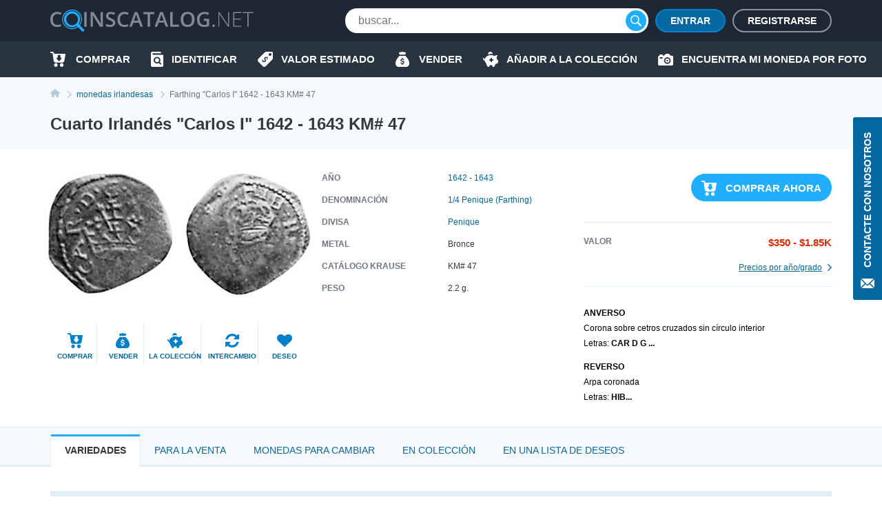

--- FILE ---
content_type: text/html; charset=UTF-8
request_url: https://coinscatalog.net/es/ireland/coin-bronze-farthing-km-47-kilkenny-issues
body_size: 54262
content:
<!DOCTYPE html><html lang="es" ><!--suppress HtmlRequiredTitleElement --><head><meta charset="utf-8"><title>Farthing irlandés &quot;Charles I&quot; 1642-1643 KM# 47 | coinscatalog.NET</title><meta name="description" content="Comprar 1642-1643 Farthing &quot;Charles I&quot; (CAR D G... HIB...) KM# 47" /><meta property="og:image" content="https://coinscatalog.net/images/big/32/farthing-1642-1643-ireland-o-61512.jpg" /><meta http-equiv="X-UA-Compatible" content="IE=edge"><meta name="viewport" content="width=device-width, initial-scale=1, maximum-scale=5"><link rel="alternate" hreflang="en" href="https://coinscatalog.net/ireland/coin-bronze-farthing-km-47-kilkenny-issues" /><link rel="alternate" hreflang="es" href="https://coinscatalog.net/es/ireland/coin-bronze-farthing-km-47-kilkenny-issues" /><link rel="alternate" hreflang="ru" href="https://coinscatalog.net/ru/ireland/coin-bronze-farthing-km-47-kilkenny-issues" /><link rel="icon" href="/img/icons/favicon.ico"><link rel="apple-touch-icon" sizes="180x180" href="/img/icons/apple-touch-icon.png" /><link rel="icon" type="image/png" href="/img/icons/favicon-32x32.png" sizes="32x32" /><link rel="icon" type="image/png" href="/img/icons/favicon-16x16.png" sizes="16x16" /><link rel="manifest" href="/manifest.json" /><link rel="mask-icon" href="/img/icons/safari-pinned-tab.svg" color="#1aaffe"/><meta name="theme-color" content="#000"><style>@font-face{font-family:'Open Sans';font-style:italic;font-weight:400;src:local('Open Sans Italic'),local('OpenSans-Italic');unicode-range:U+0460-052F,U+1C80-1C88,U+20B4,U+2DE0-2DFF,U+A640-A69F,U+FE2E-FE2F;font-display:swap}@font-face{font-family:'Open Sans';font-style:italic;font-weight:400;src:local('Open Sans Italic'),local('OpenSans-Italic');unicode-range:U+0400-045F,U+0490-0491,U+04B0-04B1,U+2116;font-display:swap}@font-face{font-family:'Open Sans';font-style:italic;font-weight:400;src:local('Open Sans Italic'),local('OpenSans-Italic');unicode-range:U+1F00-1FFF;font-display:swap}@font-face{font-family:'Open Sans';font-style:italic;font-weight:400;src:local('Open Sans Italic'),local('OpenSans-Italic');unicode-range:U+0370-03FF;font-display:swap}@font-face{font-family:'Open Sans';font-style:italic;font-weight:400;src:local('Open Sans Italic'),local('OpenSans-Italic');unicode-range:U+0102-0103,U+0110-0111,U+1EA0-1EF9,U+20AB;font-display:swap}@font-face{font-family:'Open Sans';font-style:italic;font-weight:400;src:local('Open Sans Italic'),local('OpenSans-Italic');unicode-range:U+0100-024F,U+0259,U+1E00-1EFF,U+2020,U+20A0-20AB,U+20AD-20CF,U+2113,U+2C60-2C7F,U+A720-A7FF;font-display:swap}@font-face{font-family:'Open Sans';font-style:italic;font-weight:400;src:local('Open Sans Italic'),local('OpenSans-Italic');unicode-range:U+0000-00FF,U+0131,U+0152-0153,U+02BB-02BC,U+02C6,U+02DA,U+02DC,U+2000-206F,U+2074,U+20AC,U+2122,U+2191,U+2193,U+2212,U+2215,U+FEFF,U+FFFD;font-display:swap}@font-face{font-family:'Open Sans';font-style:italic;font-weight:600;src:local('Open Sans SemiBold Italic'),local('OpenSans-SemiBoldItalic');unicode-range:U+0460-052F,U+1C80-1C88,U+20B4,U+2DE0-2DFF,U+A640-A69F,U+FE2E-FE2F;font-display:swap}@font-face{font-family:'Open Sans';font-style:italic;font-weight:600;src:local('Open Sans SemiBold Italic'),local('OpenSans-SemiBoldItalic');unicode-range:U+0400-045F,U+0490-0491,U+04B0-04B1,U+2116;font-display:swap}@font-face{font-family:'Open Sans';font-style:italic;font-weight:600;src:local('Open Sans SemiBold Italic'),local('OpenSans-SemiBoldItalic');unicode-range:U+1F00-1FFF;font-display:swap}@font-face{font-family:'Open Sans';font-style:italic;font-weight:600;src:local('Open Sans SemiBold Italic'),local('OpenSans-SemiBoldItalic');unicode-range:U+0370-03FF;font-display:swap}@font-face{font-family:'Open Sans';font-style:italic;font-weight:600;src:local('Open Sans SemiBold Italic'),local('OpenSans-SemiBoldItalic');unicode-range:U+0102-0103,U+0110-0111,U+1EA0-1EF9,U+20AB;font-display:swap}@font-face{font-family:'Open Sans';font-style:italic;font-weight:600;src:local('Open Sans SemiBold Italic'),local('OpenSans-SemiBoldItalic');unicode-range:U+0100-024F,U+0259,U+1E00-1EFF,U+2020,U+20A0-20AB,U+20AD-20CF,U+2113,U+2C60-2C7F,U+A720-A7FF;font-display:swap}@font-face{font-family:'Open Sans';font-style:italic;font-weight:600;src:local('Open Sans SemiBold Italic'),local('OpenSans-SemiBoldItalic');unicode-range:U+0000-00FF,U+0131,U+0152-0153,U+02BB-02BC,U+02C6,U+02DA,U+02DC,U+2000-206F,U+2074,U+20AC,U+2122,U+2191,U+2193,U+2212,U+2215,U+FEFF,U+FFFD;font-display:swap}@font-face{font-family:'Open Sans';font-style:italic;font-weight:700;src:local('Open Sans Bold Italic'),local('OpenSans-BoldItalic');unicode-range:U+0460-052F,U+1C80-1C88,U+20B4,U+2DE0-2DFF,U+A640-A69F,U+FE2E-FE2F;font-display:swap}@font-face{font-family:'Open Sans';font-style:italic;font-weight:700;src:local('Open Sans Bold Italic'),local('OpenSans-BoldItalic');unicode-range:U+0400-045F,U+0490-0491,U+04B0-04B1,U+2116;font-display:swap}@font-face{font-family:'Open Sans';font-style:italic;font-weight:700;src:local('Open Sans Bold Italic'),local('OpenSans-BoldItalic');unicode-range:U+1F00-1FFF;font-display:swap}@font-face{font-family:'Open Sans';font-style:italic;font-weight:700;src:local('Open Sans Bold Italic'),local('OpenSans-BoldItalic');unicode-range:U+0370-03FF;font-display:swap}@font-face{font-family:'Open Sans';font-style:italic;font-weight:700;src:local('Open Sans Bold Italic'),local('OpenSans-BoldItalic');unicode-range:U+0102-0103,U+0110-0111,U+1EA0-1EF9,U+20AB;font-display:swap}@font-face{font-family:'Open Sans';font-style:italic;font-weight:700;src:local('Open Sans Bold Italic'),local('OpenSans-BoldItalic');unicode-range:U+0100-024F,U+0259,U+1E00-1EFF,U+2020,U+20A0-20AB,U+20AD-20CF,U+2113,U+2C60-2C7F,U+A720-A7FF;font-display:swap}@font-face{font-family:'Open Sans';font-style:italic;font-weight:700;src:local('Open Sans Bold Italic'),local('OpenSans-BoldItalic');unicode-range:U+0000-00FF,U+0131,U+0152-0153,U+02BB-02BC,U+02C6,U+02DA,U+02DC,U+2000-206F,U+2074,U+20AC,U+2122,U+2191,U+2193,U+2212,U+2215,U+FEFF,U+FFFD;font-display:swap}@font-face{font-family:'Open Sans';font-style:italic;font-weight:800;src:local('Open Sans ExtraBold Italic'),local('OpenSans-ExtraBoldItalic');unicode-range:U+0460-052F,U+1C80-1C88,U+20B4,U+2DE0-2DFF,U+A640-A69F,U+FE2E-FE2F;font-display:swap}@font-face{font-family:'Open Sans';font-style:italic;font-weight:800;src:local('Open Sans ExtraBold Italic'),local('OpenSans-ExtraBoldItalic');unicode-range:U+0400-045F,U+0490-0491,U+04B0-04B1,U+2116;font-display:swap}@font-face{font-family:'Open Sans';font-style:italic;font-weight:800;src:local('Open Sans ExtraBold Italic'),local('OpenSans-ExtraBoldItalic');unicode-range:U+1F00-1FFF;font-display:swap}@font-face{font-family:'Open Sans';font-style:italic;font-weight:800;src:local('Open Sans ExtraBold Italic'),local('OpenSans-ExtraBoldItalic');unicode-range:U+0370-03FF;font-display:swap}@font-face{font-family:'Open Sans';font-style:italic;font-weight:800;src:local('Open Sans ExtraBold Italic'),local('OpenSans-ExtraBoldItalic');unicode-range:U+0102-0103,U+0110-0111,U+1EA0-1EF9,U+20AB;font-display:swap}@font-face{font-family:'Open Sans';font-style:italic;font-weight:800;src:local('Open Sans ExtraBold Italic'),local('OpenSans-ExtraBoldItalic');unicode-range:U+0100-024F,U+0259,U+1E00-1EFF,U+2020,U+20A0-20AB,U+20AD-20CF,U+2113,U+2C60-2C7F,U+A720-A7FF;font-display:swap}@font-face{font-family:'Open Sans';font-style:italic;font-weight:800;src:local('Open Sans ExtraBold Italic'),local('OpenSans-ExtraBoldItalic');unicode-range:U+0000-00FF,U+0131,U+0152-0153,U+02BB-02BC,U+02C6,U+02DA,U+02DC,U+2000-206F,U+2074,U+20AC,U+2122,U+2191,U+2193,U+2212,U+2215,U+FEFF,U+FFFD;font-display:swap}@font-face{font-family:'Open Sans';font-style:normal;font-weight:400;src:local('Open Sans Regular'),local('OpenSans-Regular');unicode-range:U+0460-052F,U+1C80-1C88,U+20B4,U+2DE0-2DFF,U+A640-A69F,U+FE2E-FE2F;font-display:swap}@font-face{font-family:'Open Sans';font-style:normal;font-weight:400;src:local('Open Sans Regular'),local('OpenSans-Regular');unicode-range:U+0400-045F,U+0490-0491,U+04B0-04B1,U+2116;font-display:swap}@font-face{font-family:'Open Sans';font-style:normal;font-weight:400;src:local('Open Sans Regular'),local('OpenSans-Regular');unicode-range:U+1F00-1FFF;font-display:swap}@font-face{font-family:'Open Sans';font-style:normal;font-weight:400;src:local('Open Sans Regular'),local('OpenSans-Regular');unicode-range:U+0370-03FF;font-display:swap}@font-face{font-family:'Open Sans';font-style:normal;font-weight:400;src:local('Open Sans Regular'),local('OpenSans-Regular');unicode-range:U+0102-0103,U+0110-0111,U+1EA0-1EF9,U+20AB;font-display:swap}@font-face{font-family:'Open Sans';font-style:normal;font-weight:400;src:local('Open Sans Regular'),local('OpenSans-Regular');unicode-range:U+0100-024F,U+0259,U+1E00-1EFF,U+2020,U+20A0-20AB,U+20AD-20CF,U+2113,U+2C60-2C7F,U+A720-A7FF;font-display:swap}@font-face{font-family:'Open Sans';font-style:normal;font-weight:400;src:local('Open Sans Regular'),local('OpenSans-Regular');unicode-range:U+0000-00FF,U+0131,U+0152-0153,U+02BB-02BC,U+02C6,U+02DA,U+02DC,U+2000-206F,U+2074,U+20AC,U+2122,U+2191,U+2193,U+2212,U+2215,U+FEFF,U+FFFD;font-display:swap}@font-face{font-family:'Open Sans';font-style:normal;font-weight:600;src:local('Open Sans SemiBold'),local('OpenSans-SemiBold');unicode-range:U+0460-052F,U+1C80-1C88,U+20B4,U+2DE0-2DFF,U+A640-A69F,U+FE2E-FE2F;font-display:swap}@font-face{font-family:'Open Sans';font-style:normal;font-weight:600;src:local('Open Sans SemiBold'),local('OpenSans-SemiBold');unicode-range:U+0400-045F,U+0490-0491,U+04B0-04B1,U+2116;font-display:swap}@font-face{font-family:'Open Sans';font-style:normal;font-weight:600;src:local('Open Sans SemiBold'),local('OpenSans-SemiBold');unicode-range:U+1F00-1FFF;font-display:swap}@font-face{font-family:'Open Sans';font-style:normal;font-weight:600;src:local('Open Sans SemiBold'),local('OpenSans-SemiBold');unicode-range:U+0370-03FF;font-display:swap}@font-face{font-family:'Open Sans';font-style:normal;font-weight:600;src:local('Open Sans SemiBold'),local('OpenSans-SemiBold');unicode-range:U+0102-0103,U+0110-0111,U+1EA0-1EF9,U+20AB;font-display:swap}@font-face{font-family:'Open Sans';font-style:normal;font-weight:600;src:local('Open Sans SemiBold'),local('OpenSans-SemiBold');unicode-range:U+0100-024F,U+0259,U+1E00-1EFF,U+2020,U+20A0-20AB,U+20AD-20CF,U+2113,U+2C60-2C7F,U+A720-A7FF;font-display:swap}@font-face{font-family:'Open Sans';font-style:normal;font-weight:600;src:local('Open Sans SemiBold'),local('OpenSans-SemiBold');unicode-range:U+0000-00FF,U+0131,U+0152-0153,U+02BB-02BC,U+02C6,U+02DA,U+02DC,U+2000-206F,U+2074,U+20AC,U+2122,U+2191,U+2193,U+2212,U+2215,U+FEFF,U+FFFD;font-display:swap}@font-face{font-family:'Open Sans';font-style:normal;font-weight:700;src:local('Open Sans Bold'),local('OpenSans-Bold');unicode-range:U+0460-052F,U+1C80-1C88,U+20B4,U+2DE0-2DFF,U+A640-A69F,U+FE2E-FE2F;font-display:swap}@font-face{font-family:'Open Sans';font-style:normal;font-weight:700;src:local('Open Sans Bold'),local('OpenSans-Bold');unicode-range:U+0400-045F,U+0490-0491,U+04B0-04B1,U+2116;font-display:swap}@font-face{font-family:'Open Sans';font-style:normal;font-weight:700;src:local('Open Sans Bold'),local('OpenSans-Bold');unicode-range:U+1F00-1FFF;font-display:swap}@font-face{font-family:'Open Sans';font-style:normal;font-weight:700;src:local('Open Sans Bold'),local('OpenSans-Bold');unicode-range:U+0370-03FF;font-display:swap}@font-face{font-family:'Open Sans';font-style:normal;font-weight:700;src:local('Open Sans Bold'),local('OpenSans-Bold');unicode-range:U+0102-0103,U+0110-0111,U+1EA0-1EF9,U+20AB;font-display:swap}@font-face{font-family:'Open Sans';font-style:normal;font-weight:700;src:local('Open Sans Bold'),local('OpenSans-Bold');unicode-range:U+0100-024F,U+0259,U+1E00-1EFF,U+2020,U+20A0-20AB,U+20AD-20CF,U+2113,U+2C60-2C7F,U+A720-A7FF;font-display:swap}@font-face{font-family:'Open Sans';font-style:normal;font-weight:700;src:local('Open Sans Bold'),local('OpenSans-Bold');unicode-range:U+0000-00FF,U+0131,U+0152-0153,U+02BB-02BC,U+02C6,U+02DA,U+02DC,U+2000-206F,U+2074,U+20AC,U+2122,U+2191,U+2193,U+2212,U+2215,U+FEFF,U+FFFD;font-display:swap}@font-face{font-family:'Open Sans';font-style:normal;font-weight:800;src:local('Open Sans ExtraBold'),local('OpenSans-ExtraBold');unicode-range:U+0460-052F,U+1C80-1C88,U+20B4,U+2DE0-2DFF,U+A640-A69F,U+FE2E-FE2F;font-display:swap}@font-face{font-family:'Open Sans';font-style:normal;font-weight:800;src:local('Open Sans ExtraBold'),local('OpenSans-ExtraBold');unicode-range:U+0400-045F,U+0490-0491,U+04B0-04B1,U+2116;font-display:swap}@font-face{font-family:'Open Sans';font-style:normal;font-weight:800;src:local('Open Sans ExtraBold'),local('OpenSans-ExtraBold');unicode-range:U+1F00-1FFF;font-display:swap}@font-face{font-family:'Open Sans';font-style:normal;font-weight:800;src:local('Open Sans ExtraBold'),local('OpenSans-ExtraBold');unicode-range:U+0370-03FF;font-display:swap}@font-face{font-family:'Open Sans';font-style:normal;font-weight:800;src:local('Open Sans ExtraBold'),local('OpenSans-ExtraBold');unicode-range:U+0102-0103,U+0110-0111,U+1EA0-1EF9,U+20AB;font-display:swap}@font-face{font-family:'Open Sans';font-style:normal;font-weight:800;src:local('Open Sans ExtraBold'),local('OpenSans-ExtraBold');unicode-range:U+0100-024F,U+0259,U+1E00-1EFF,U+2020,U+20A0-20AB,U+20AD-20CF,U+2113,U+2C60-2C7F,U+A720-A7FF;font-display:swap}@font-face{font-family:'Open Sans';font-style:normal;font-weight:800;src:local('Open Sans ExtraBold'),local('OpenSans-ExtraBold');unicode-range:U+0000-00FF,U+0131,U+0152-0153,U+02BB-02BC,U+02C6,U+02DA,U+02DC,U+2000-206F,U+2074,U+20AC,U+2122,U+2191,U+2193,U+2212,U+2215,U+FEFF,U+FFFD;font-display:swap}

html{line-height:1.15;-webkit-text-size-adjust:100%}body{margin:0}h1{font-size:2em;margin:.67em 0}a{background-color:transparent}b,strong{font-weight:bolder}img{border-style:none}button,input,optgroup,select,textarea{font-family:inherit;font-size:100%;line-height:1.15;margin:0}button,input{overflow:visible}button,select{text-transform:none}button,[type="button"],[type="reset"],[type="submit"]{-webkit-appearance:button}html{text-rendering:optimizeLegibility;-webkit-font-smoothing:antialiased;box-sizing:border-box}*,*:before,*:after{box-sizing:inherit}body{display:flex;flex-direction:column;min-height:100vh;min-width:320px;color:#000;font:12px/1.2 "Open Sans",sans-serif}img{vertical-align:top}input:focus,button:focus{outline:0}a{color:#0467a0;text-decoration:none}a:hover{color:#20aeff;text-decoration:underline}a:hover .icon,a:hover svg{text-decoration:none}h1{font-size:22px;line-height:34px;margin:0 0 20px;text-align:center;text-transform:uppercase}.hint{position:relative}.hint.left{padding-left:23px}.hint.left:before{left:0}.hint:before{content:'?';display:flex;justify-content:center;align-items:center;position:absolute;top:-1px;left:calc(100% + 4px);width:18px;height:18px;border:1px solid #b4c9d9;border-radius:50%;background-color:#f7fafc}.hint:hover:before{cursor:pointer}.main-button{border-radius:20px;cursor:pointer;color:#fff;font-size:16px;font-weight:600;text-transform:uppercase;border:0}.blue-btn{background-color:#20aeff}.blue-btn:hover{background:#45bbff}.light-blue-btn{background-color:#e2eff4;color:#808b96}.light-blue-btn:hover{background-color:#f7fafc;color:#0281ca}.container{margin:0 auto;padding:0 10px;max-width:720px}.contact_us{z-index:1000;position:fixed;right:0;top:170px;display:flex;flex-direction:column;align-items:center;font-size:14px;text-transform:uppercase;background-color:#0467a0;color:#fff;padding:22px 10px 14px;font-weight:600;border-radius:3px 0 0 3px;border:0}.contact_us:hover{text-decoration:none;background-color:#20aeff;color:#fff}.contact_us-text{line-height:22px;writing-mode:vertical-rl;white-space:nowrap;display:block;transform:rotateZ(180deg);margin-bottom:14px}.no-scroll{-webkit-overflow-scrolling:touch !important;overflow:hidden !important}.i-anchor:after{-webkit-mask:url("data:image/svg+xml,%3Csvg width='7' height='11' viewBox='0 0 7 11' fill='none' xmlns='http://www.w3.org/2000/svg'%3E%3Cpath fill-rule='evenodd' clip-rule='evenodd' d='M1.60833 0.113432L1.09269 0.614049C1.02393 0.680765 0.989502 0.757517 0.989502 0.84385C0.989502 0.930859 1.02393 1.00816 1.09269 1.07431L5.14638 5.00958L1.09269 8.94473C1.02393 9.01189 0.989502 9.08885 0.989502 9.1753C0.989502 9.26209 1.02393 9.33895 1.09269 9.40544L1.60833 9.90606C1.67709 9.9731 1.75635 10.0064 1.84542 10.0064C1.93487 10.0064 2.01412 9.9731 2.08288 9.90606L6.88969 5.24015C6.95854 5.17333 6.99278 5.09625 6.99278 5.00958C6.99278 4.92313 6.95854 4.84616 6.88969 4.77966L2.08288 0.113432C2.01412 0.0467157 1.93487 0.0133057 1.84542 0.0133057C1.75635 0.0133057 1.67709 0.0467157 1.60833 0.113432V0.113432Z' fill='%230281CA'/%3E%3C/svg%3E%0A") no-repeat top left;-webkit-mask-size:contain;position:relative;top:2px;margin-left:7px;background-color:#0467a0;width:7px;height:11px;display:inline-block;content:""}.i-buy:before{-webkit-mask:url("data:image/svg+xml,%3Csvg xmlns='http://www.w3.org/2000/svg' id='filter-icon' width='22' height='22' viewBox='0 0 22 22'%3E%3Cg%3E%3Cg%3E%3Cpath id='filter-icon' fill='%230281ca' d='M19.172 19.304c0 1.502-1.187 2.694-2.626 2.694-1.465 0-2.627-1.217-2.627-2.694 0-1.503 1.187-2.695 2.627-2.695 1.44 0 2.601 1.218 2.626 2.695zm-8.562-.13a2.663 2.663 0 0 1-2.5 2.799h-.05c-1.39 0-2.526-1.14-2.576-2.566-.05-1.476 1.06-2.72 2.525-2.798 1.39 0 2.551 1.14 2.602 2.565zM21.977 4.188l-1.642 9.182c-.278 1.321-1.414 2.28-2.728 2.28h-10c-1.365 0-2.527-1.036-2.729-2.41L3.312 2.305c-.026-.13-.127-.233-.253-.233H1.013c-.555 0-1.01-.467-1.01-1.036 0-.57.455-1.037 1.01-1.037H3.06c1.137 0 2.096.855 2.248 1.995l.19.975h15.468c.076 0 .152.026.202.026.556.104.91.648.809 1.193zm-5.517 5.247a.719.719 0 0 0-.71-.728h-.71a.36.36 0 0 1-.355-.365V5.397a.719.719 0 0 0-.71-.728h-2.483a.719.719 0 0 0-.71.728v2.945c0 .2-.16.365-.355.365h-.71a.719.719 0 0 0-.71.728c0 .162.052.311.139.433l2.958 3.668a.875.875 0 0 0 1.26 0l2.957-3.668a.743.743 0 0 0 .139-.433z'/%3E%3C/g%3E%3C/g%3E%3C/svg%3E") no-repeat top left;-webkit-mask-size:contain;position:relative;background-color:#0281ca;width:22px;height:22px;display:inline-block;content:""}.i-define:before{-webkit-mask:url("data:image/svg+xml,%3Csvg xmlns='http://www.w3.org/2000/svg' width='22' height='22' viewBox='0 0 22 22'%3E%3Cg%3E%3Cg%3E%3Cpath fill='%230281ca' d='M19.962,0.011 C19.962,0.011 12.709,0.011 12.709,0.011 C11.782,0.001 10.890,0.360 10.228,1.010 C10.228,1.010 0.805,10.440 0.805,10.440 C0.805,10.440 0.835,10.440 0.835,10.440 C0.833,10.442 0.832,10.443 0.830,10.445 C-0.305,11.581 -0.303,13.422 0.835,14.556 C0.835,14.556 7.428,21.140 7.428,21.140 C7.430,21.141 7.431,21.142 7.433,21.144 C8.570,22.278 10.414,22.276 11.549,21.140 C11.549,21.140 20.962,11.739 20.962,11.739 C21.612,11.078 21.972,10.187 21.962,9.261 C21.962,9.261 21.962,2.009 21.962,2.009 C21.962,0.905 21.067,0.011 19.962,0.011 ZM13.781,11.048 C13.659,10.723 13.464,10.099 12.831,9.467 C12.179,8.816 11.612,8.919 11.295,9.236 C10.913,9.617 11.034,10.165 11.509,11.271 C12.160,12.703 12.124,13.671 11.295,14.497 C10.504,15.288 9.256,15.437 8.064,14.581 C8.064,14.581 7.105,15.538 7.105,15.538 C7.105,15.538 6.342,14.776 6.342,14.776 C6.342,14.776 7.245,13.874 7.245,13.874 C6.677,13.270 6.258,12.517 6.146,11.960 C6.146,11.960 7.273,11.336 7.273,11.336 C7.422,11.912 7.747,12.628 8.316,13.195 C8.902,13.782 9.591,13.893 10.037,13.448 C10.457,13.028 10.401,12.433 9.963,11.495 C9.339,10.165 9.153,9.085 10.019,8.221 C10.819,7.422 11.993,7.366 13.101,8.137 C13.101,8.137 14.013,7.226 14.013,7.226 C14.013,7.226 14.776,7.988 14.776,7.988 C14.776,7.988 13.910,8.853 13.910,8.853 C14.478,9.458 14.739,9.998 14.889,10.443 C14.889,10.443 13.781,11.048 13.781,11.048 ZM17.961,6.004 C16.857,6.004 15.960,5.110 15.960,4.007 C15.960,2.903 16.856,2.009 17.961,2.009 C19.066,2.009 19.962,2.903 19.962,4.007 C19.962,5.110 19.066,6.004 17.961,6.004 Z'/%3E%3C/g%3E%3C/g%3E%3C/svg%3E") no-repeat top left;-webkit-mask-size:contain;position:relative;background-color:#0281ca;width:22px;height:22px;display:inline-block;content:""}.i-home::before{-webkit-mask:url("data:image/svg+xml,%3Csvg xmlns='http://www.w3.org/2000/svg' width='20' height='18' viewBox='0 0 20 18'%3E%3Cpath d='M20.000,9.000 C20.000,9.553 19.553,10.000 19.000,10.000 C19.000,10.000 17.000,10.000 17.000,10.000 C17.000,10.000 17.000,17.000 17.000,17.000 C17.000,17.553 16.553,18.000 16.000,18.000 C16.000,18.000 13.000,18.000 13.000,18.000 C12.447,18.000 12.000,17.552 12.000,17.000 C12.000,17.000 12.000,13.000 12.000,13.000 C12.000,13.000 8.000,13.000 8.000,13.000 C8.000,13.000 8.000,17.000 8.000,17.000 C8.000,17.552 7.553,18.000 7.000,18.000 C7.000,18.000 4.000,18.000 4.000,18.000 C3.447,18.000 3.000,17.553 3.000,17.000 C3.000,17.000 3.000,10.000 3.000,10.000 C3.000,10.000 1.000,10.000 1.000,10.000 C0.447,10.000 -0.000,9.553 -0.000,9.000 C-0.000,8.684 0.154,8.416 0.357,8.232 C3.814,5.340 10.000,-0.000 10.000,-0.000 C10.000,-0.000 16.184,5.340 19.617,8.232 C19.846,8.416 20.000,8.684 20.000,9.000 Z'/%3E%3C/svg%3E");-webkit-mask-size:contain;position:relative;background-color:#0281ca;width:20px;height:18px;display:inline-block;content:""}.i-identify::before{-webkit-mask:url("data:image/svg+xml,%3Csvg xmlns='http://www.w3.org/2000/svg' width='18' height='22' viewBox='0 0 18 22'%3E%3Cpath d='M10.987,10.270 C11.531,10.800 11.865,11.522 11.865,12.329 C11.865,13.135 11.531,13.857 10.987,14.386 C10.441,14.915 9.697,15.239 8.866,15.239 C8.034,15.239 7.291,14.915 6.745,14.386 C6.200,13.857 5.866,13.135 5.866,12.329 C5.866,11.522 6.200,10.800 6.745,10.270 C7.291,9.742 8.034,9.419 8.866,9.418 C9.697,9.419 10.441,9.742 10.987,10.270 ZM18.000,5.500 C18.000,5.500 18.000,19.800 18.000,19.800 C18.000,21.015 16.993,22.000 15.750,22.000 C15.750,22.000 2.250,22.000 2.250,22.000 C1.012,22.000 -0.000,21.010 -0.000,19.800 C-0.000,19.800 -0.000,2.200 -0.000,2.200 C-0.000,0.985 1.007,-0.000 2.250,-0.000 C2.250,-0.000 13.500,-0.000 13.500,-0.000 C14.121,-0.000 14.625,0.492 14.625,1.100 C14.625,1.100 14.625,2.200 14.625,2.200 C14.625,2.200 3.375,2.200 3.375,2.200 C2.754,2.200 2.250,2.692 2.250,3.300 C2.250,3.907 2.754,4.400 3.375,4.400 C3.375,4.400 16.875,4.400 16.875,4.400 C17.496,4.400 18.000,4.892 18.000,5.500 ZM14.905,16.950 C14.905,16.950 12.929,15.033 12.929,15.033 C13.474,14.264 13.794,13.330 13.794,12.329 C13.794,11.011 13.241,9.810 12.350,8.948 C11.462,8.084 10.223,7.547 8.866,7.547 C7.508,7.547 6.270,8.084 5.381,8.948 C4.491,9.810 3.937,11.011 3.937,12.329 C3.937,13.646 4.491,14.847 5.381,15.709 C6.270,16.573 7.508,17.111 8.866,17.110 C9.853,17.110 10.776,16.826 11.548,16.339 C11.548,16.339 13.541,18.273 13.541,18.273 C13.918,18.639 14.528,18.639 14.905,18.273 C15.282,17.908 15.282,17.315 14.905,16.950 Z'/%3E%3C/svg%3E");-webkit-mask-size:contain;position:relative;background-color:#0281ca;width:18px;height:22px;display:inline-block;content:""}.i-sell:before{-webkit-mask:url("data:image/svg+xml,%3Csvg xmlns='http://www.w3.org/2000/svg' width='20' height='22' viewBox='0 0 20 22'%3E%3Cg%3E%3Cg%3E%3Cpath fill='%230281ca' d='M5.06 2.005c-.219-.555.185-1.16.774-1.16h2.314A2.466 2.466 0 0 1 10 0c.737 0 1.394.33 1.851.846h2.315c.589 0 .992.605.773 1.16l-.773 2.224H5.833zM20 16.922c0 3.384-2.5 5.077-4.167 5.077H10 4.166C2.5 21.999 0 20.306 0 16.922c0-5.923 5.833-11 5.833-11h8.333S20 10.999 20 16.922zm-7.125-1.508c0-1.123-.618-1.751-2.052-2.058l-.86-.186c-.836-.18-1.177-.437-1.177-.883 0-.553.495-.904 1.241-.904.722 0 1.246.382 1.315.953h1.404c-.036-1.051-.788-1.83-1.913-2.085V8.883H9.166v1.37c-1.154.261-1.878 1.053-1.878 2.164 0 1.104.638 1.792 1.938 2.068l.93.2c.875.192 1.23.457 1.23.92 0 .547-.549.928-1.325.928-.84 0-1.424-.376-1.493-.963H7.125c.045 1.118.816 1.883 2.041 2.116v1.351h1.667v-1.355c1.277-.247 2.042-1.058 2.042-2.268z'/%3E%3C/g%3E%3C/g%3E%3C/svg%3E") no-repeat top left;-webkit-mask-size:contain;position:relative;background-color:#0281ca;width:22px;height:22px;display:inline-block;content:""}.i-by-photo:before{-webkit-mask:url("data:image/svg+xml,%3Csvg xmlns='http://www.w3.org/2000/svg' width='22' height='17' viewBox='0 0 22 17'%3E%3Cpath id='icon_photo' d='M643.521,427.892a2.986,2.986,0,1,0,2.979,2.986A2.983,2.983,0,0,0,643.521,427.892Zm0,4.135a1.149,1.149,0,1,1,1.146-1.148A1.148,1.148,0,0,1,643.521,432.027Zm6.646-8.27h-1.719L646.1,421.4a1.372,1.372,0,0,0-.976-.4h-3.2a1.364,1.364,0,0,0-.976.4l-2.338,2.353h-1.732v-1.034a.8.8,0,0,0-.8-.8h-2.979a.8.8,0,0,0-.8.8v1.034h-.458A1.835,1.835,0,0,0,630,425.595v10.567h0A1.835,1.835,0,0,0,631.833,438h18.333A1.835,1.835,0,0,0,652,436.162V425.595A1.835,1.835,0,0,0,650.167,423.757Zm-14.208,4.135h-2.75a.919.919,0,0,1,0-1.838h2.75a.919.919,0,0,1,0,1.838Zm7.563,7.811a4.824,4.824,0,1,1,4.813-4.824A4.818,4.818,0,0,1,643.521,435.7Z' transform='translate(-630 -421)' fill='%23fff'/%3E%3C/svg%3E%0A");-webkit-mask-size:contain;-webkit-mask-repeat:no-repeat;position:relative;background-color:#0281ca;width:22px;height:17px;display:inline-block;content:""}.i-collect:before{-webkit-mask:url("data:image/svg+xml,%3Csvg xmlns='http://www.w3.org/2000/svg' width='22' height='22' viewBox='0 0 22 22'%3E%3Cg%3E%3Cg%3E%3Cpath id='action-icon' fill='%230281ca' d='M7.41 3.94a3.258 3.258 0 1 1 6.445-.67c0 .083-.02.162-.025.245a12.198 12.198 0 0 0-6.42.424zm14.477 10.835c-.23 1.23-.743 2.2-1.198 2.318v.007l-1.74.403a1.63 1.63 0 0 0-1.13.946l-1.055 2.461a1.805 1.805 0 0 1-2.364.948c-.76-.31-1.17-1.141-1.061-1.953.037-.267-.171-.491-.438-.454-.484.068-.981.107-1.49.107-.508 0-1.005-.039-1.488-.107a.39.39 0 0 0-.442.44l.008.057a1.797 1.797 0 0 1-1.859 2.05c-.716-.03-1.331-.527-1.614-1.185l-1.826-4.26c-.918-1.025-1.52-2.25-1.685-3.581C.792 12.679.01 11.23.01 9.785a.815.815 0 1 1 1.629 0c0 .492.14 1.246.894 1.514.559-3.609 4.316-6.4 8.878-6.4 1.62 0 3.14.353 4.451.97.456.214.987.204 1.428-.04.908-.5 2.184-.93 3.894-.93l-1.441 3.364c-.181.421-.179.902.02 1.317.198.415.352.848.453 1.297.09.396.349.733.69.953l.681.439-.002.01c.392.218.53 1.264.302 2.496zM14.983 11h-1.997V9h-1.997v2H8.992v1.999h1.997v1.999h1.997v-2h1.997z'/%3E%3C/g%3E%3C/g%3E%3C/svg%3E") no-repeat top left;-webkit-mask-size:contain;position:relative;background-color:#0281ca;width:22px;height:22px;display:inline-block;content:""}.i-swap:before{-webkit-mask:url("data:image/svg+xml,%3Csvg xmlns='http://www.w3.org/2000/svg' width='20' height='20' viewBox='0 0 20 20'%3E%3Cg%3E%3Cg%3E%3Cpath id='filter-icon' fill='%23b4c9d9' d='M19.559 11.788a.401.401 0 0 0-.293-.123h-2.501c-.191 0-.322.1-.391.3-.365.866-.595 1.373-.69 1.52a6.564 6.564 0 0 1-2.423 2.328 6.568 6.568 0 0 1-3.257.844 6.513 6.513 0 0 1-2.436-.467 6.725 6.725 0 0 1-2.097-1.327l1.784-1.78a.8.8 0 0 0 .248-.586.8.8 0 0 0-.248-.585.804.804 0 0 0-.586-.247H.833a.803.803 0 0 0-.586.247.8.8 0 0 0-.247.585v5.824a.8.8 0 0 0 .247.586c.165.164.36.247.586.247a.804.804 0 0 0 .587-.247L3.1 17.23a9.949 9.949 0 0 0 3.172 2.04 9.78 9.78 0 0 0 3.68.716c2.38 0 4.455-.722 6.227-2.165 1.771-1.443 2.935-3.326 3.49-5.649a.4.4 0 0 0-.11-.384zm.202-10.693a.803.803 0 0 0-.586-.247.802.802 0 0 0-.587.247l-1.693 1.677A10.098 10.098 0 0 0 13.704.738a9.843 9.843 0 0 0-3.7-.722c-2.388 0-4.472.722-6.253 2.165C1.971 3.624.8 5.507.234 7.83v.09c0 .114.041.21.124.293a.4.4 0 0 0 .293.124h2.592c.191 0 .321-.1.391-.3.365-.866.595-1.373.69-1.52a6.56 6.56 0 0 1 2.423-2.328 6.566 6.566 0 0 1 3.257-.845c1.746 0 3.261.594 4.546 1.782L12.753 6.92a.798.798 0 0 0-.248.585c0 .225.082.42.248.585.164.164.36.247.586.247h5.836a.803.803 0 0 0 .586-.247.8.8 0 0 0 .247-.585V1.68a.8.8 0 0 0-.247-.585z'/%3E%3C/g%3E%3C/g%3E%3C/svg%3E") no-repeat top left;-webkit-mask-size:contain;position:relative;background-color:#0281ca;top:1px;width:20px;height:22px;display:inline-block;content:""}.i-wish:before{-webkit-mask:url("data:image/svg+xml,%3Csvg xmlns='http://www.w3.org/2000/svg' width='22' height='18' viewBox='0 0 22 18'%3E%3Cg%3E%3Cg%3E%3Cpath id='filter-icon' fill='%23b4c9d9' d='M11.54 17.784l7.648-7.034C21.062 8.96 22 7.2 22 5.474c0-1.72-.52-3.064-1.56-4.033-1.039-.97-2.475-1.454-4.309-1.454-.507 0-1.025.084-1.553.252a6.417 6.417 0 0 0-1.473.68c-.454.286-.845.553-1.172.803-.328.25-.639.516-.933.797a11.238 11.238 0 0 0-.933-.797c-.328-.25-.718-.517-1.173-.803A6.42 6.42 0 0 0 7.421.24a5.106 5.106 0 0 0-1.553-.252c-1.833 0-3.27.485-4.31 1.454C.52 2.41 0 3.755 0 5.474c0 .523.096 1.063.288 1.618C.48 7.647.7 8.119.945 8.51c.246.391.524.772.835 1.143.31.372.538.628.681.768.143.141.256.243.338.305l7.66 7.058c.148.14.328.21.54.21.213 0 .394-.07.541-.21z'/%3E%3C/g%3E%3C/g%3E%3C/svg%3E") no-repeat top left;-webkit-mask-size:contain;position:relative;background-color:#0281ca;top:2px;width:22px;height:22px;display:inline-block;content:""}.i-mail:before{-webkit-mask:url("data:image/svg+xml,%3Csvg xmlns='http://www.w3.org/2000/svg' viewBox='0 0 20 14'%3E%3Cpath d='M9.395 8.403L1.017 0h17.95l-8.378 8.403c-.161.162-.307.258-.597.258-.291 0-.436-.096-.597-.258zM0 1.226v11.677l5.843-5.855L0 1.226zm14.157 5.822l5.827 5.855H20V1.226l-5.843 5.822zm-2.389 2.355c-.485.484-1.066.807-1.776.807s-1.291-.323-1.776-.807L6.925 8.129 1.049 14h17.886l-5.876-5.871-1.291 1.274z'/%3E%3C/svg%3E") no-repeat top left;-webkit-mask-size:contain;position:relative;background-color:#fff;top:2px;width:20px;height:16px;display:inline-block;content:""}.i-overlay:before{-webkit-mask:url("data:image/svg+xml,%3Csvg xmlns='http://www.w3.org/2000/svg' width='20' height='20' viewBox='0 0 20 20'%3E%3Cg%3E%3Cg%3E%3Cpath fill='%23fff' d='M19.61 19.578l-.023.022a1.307 1.307 0 0 1-1.845 0l-5.215-5.213a7.9 7.9 0 0 1-4.6 1.468 7.935 7.935 0 1 1 0-15.87 7.935 7.935 0 0 1 6.468 12.535l5.214 5.213a1.3 1.3 0 0 1 0 1.845zM13.995 7.92a6.069 6.069 0 0 0-6.069-6.068 6.069 6.069 0 1 0 6.07 6.068z'/%3E%3C/g%3E%3C/g%3E%3C/svg%3E") no-repeat top left;-webkit-mask-size:contain;position:relative;background-color:#fff;width:36%;height:36%;margin-top:34%;margin-left:34%;display:inline-block;content:""}.hidden{display:none !important}.filters-container{display:flex}button.filter{position:relative;background-color:inherit;border:0;cursor:pointer}.filter{display:flex;justify-content:center;align-items:center;flex-direction:column}.filter:hover .filter-content{text-decoration:underline}.filter-content{text-align:center;font-size:10px;color:#0467a0;position:relative;top:6px;font-weight:600;text-transform:uppercase}#block-with-photo .filter:hover>span.number,#block-prices-per-year .action-btn:hover .number,#block-read-more .block-row:hover .number{color:#fff}span.number{top:15px;right:15px;position:absolute;color:#fff;font-weight:700;font-size:12px;background-color:#20aeff;border-radius:7px;padding:2px 5px}span.user-number{background-color:#4cd436;left:15px;right:auto}.heroslide-body{display:flex;flex-wrap:wrap;margin:0 -5px}.heroslide-col{flex:0 0 50%;max-width:50%;padding:0 5px}.heroslide-col:hover{text-decoration:none}.heroslide-item{padding:5px 0 13px;margin-bottom:10px;border-radius:10px;text-align:center;height:170px;display:flex;flex-direction:column;cursor:pointer}.heroslide-item-picture{flex:1;display:flex;justify-content:center;align-items:center;max-height:125px}.heroslide-item-picture .icon_ident{width:75px}.heroslide-item-picture .icon_price{width:80px}.heroslide-item-picture .icon_buy{width:80px}.heroslide-item-picture .icon_sell{width:80px}.heroslide-item-picture .icon_collection{width:76px}.heroslide-item-picture .icon_find{width:87px}.heroslide-item-btn{padding:0 13px;text-decoration:none;font-size:14px;line-height:14px;font-weight:bold;text-transform:uppercase;align-self:center;color:#fff}.heroslide-item-btn.i-identify:before,.heroslide-item-btn.i-define:before,.heroslide-item-btn.i-buy:before,.heroslide-item-btn.i-sell:before,.heroslide-item-btn.i-collect:before{background-color:#fff;margin-right:8px}@media(min-width:1024px){h1{font-size:30px}.container{padding:0 15px;max-width:1164px}.heroslide-body{margin:0;justify-content:space-between;flex-wrap:nowrap}.heroslide-col{flex:1;max-width:220px;padding:0;margin:0 5px}.heroslide-item{height:270px;padding:0 10px 22px;margin-bottom:0}.heroslide-item-picture{padding-bottom:40px;max-height:none}.heroslide-item-picture .icon_ident{width:109px}.heroslide-item-picture .icon_price{width:111px}.heroslide-item-picture .icon_buy{width:111px}.heroslide-item-picture .icon_sell{width:109px}.heroslide-item-picture .icon_collection{width:111px}.heroslide-item-picture .icon_find{width:113px}.heroslide-item-btn svg{fill:#fff;height:22px;margin-right:10px}.heroslide-item-btn{height:65px;max-width:200px;width:100%;font-size:15px;line-height:1;border-radius:21px;display:flex;justify-content:center;align-items:center}.heroslide-item-btn:hover{text-decoration:none;color:#fff}}@media(max-width:1023px){.content{padding-top:44px}.blur-bg{filter:blur(3px)}.contact_us{display:none}.heroslide-col--full{height:130px;flex-basis:100%;max-width:100%}.heroslide-col--full .heroslide-item{flex-direction:row;height:130px;justify-content:center;padding:0}.heroslide-col--full .heroslide-item-picture{margin-right:40px;flex:0}.heroslide-item-btn svg{display:none}.heroslide-item-btn.i-define:before,.heroslide-item-btn.i-identify:before,.heroslide-item-btn.i-buy:before,.heroslide-item-btn.i-sell:before,.heroslide-item-btn.i-collect:before{display:none}}

.footer{background-color:#34383b;padding:34px 0 38px}.footer-list{color:#b9c5cb;font-size:13px;line-height:24px;padding:0 0 0 15px;margin:0 0 36px}.footer-list li{display:block}.footer-list a{height:33px;display:block}.footer-list a{color:#b9c5cb}.footer-list a:hover{color:#eef3f5;text-decoration:none}.footer-soc{display:flex;flex-wrap:wrap;justify-content:center;align-items:flex-start;margin-bottom:8px}.footer-soc-link{width:36px;height:36px;display:flex;justify-content:center;align-items:center;background-color:#0281ca;border-radius:50%;margin-bottom:10px;margin-right:10px}.footer-soc-link:hover{background-color:#20aeff;text-decoration:none}.footer-soc-link svg{fill:#fff}.footer-soc .icon_fb{height:18px}.footer-soc .icon_ig{height:20px}.footer-soc .icon_pt{height:22px}.footer-soc .icon_tw{height:16px}.footer-mail{color:#69c9ff;font-size:15px}.footer-mail:hover{text-decoration:none}.footer-mail:hover span{text-decoration:underline}.footer-mail.i-mail:before{background-color:#0281c9;height:14px;margin-right:10px}.footer-rights{color:#b9c5cb;font-size:12px;margin-top:26px}.footer-col{text-align:center}.toggler{margin-top:28px}.toggler a{padding:5px 11px}.toggler a.active{padding:5px 11px;border-radius:14px;background-color:#0281ca;color:#fff}.toggler a{text-transform:uppercase;font-size:14px;font-weight:600;color:#3bb8ff}.toggler a:hover{text-decoration:none}.toggler a:hover:not(.active){text-decoration:none;color:#20aeff}@media(min-width:1024px){.footer{padding:50px 0}.footer-list{padding-left:25px;margin-bottom:0}.footer-list li{display:list-item}.footer-soc{justify-content:flex-start}.footer-text{font-size:12px;line-height:18px;color:#b9c5cb;margin-top:15px}.footer-row{margin:0 -15px;display:flex}.footer-col{flex:0 0 25%;max-width:25%;padding:0 15px;text-align:start}.footer-col:first-of-type{flex:0 0 50%;max-width:50%}.footer-col:nth-of-type(2) .toggler{display:none}}@media(max-width:1023px){.footer-col:first-of-type{display:none}.footer-col:nth-of-type(2) .toggler{display:block;margin:0 0 33px}}

.header{z-index:500;background-color:#283440}.header-head{display:flex;flex-shrink:0}.header-btn{width:44px;height:44px;display:flex;justify-content:center;align-items:center;color:#fff;border:0;padding:0;background-color:transparent;cursor:pointer}.header-btn svg{fill:#fff}.header-btn--menu{font-size:14px;background-color:#0281ca}.header-btn--menu .icon_close{display:none}.header-btn--menu.opened .icon_close{display:inline-block}.header-btn--menu.opened .icon_burger{display:none}.header-btn--search{font-size:15px}.header-btn--user{font-size:16px}.header-btn--user .icon_close{height:14px;display:none}.header-btn--user .icon_user{fill:#fff}.header-btn:not(.opened) .icon_close{display:none}.header-logo{display:flex;align-items:center;margin:0 auto}.header-search-control:focus-within{border:2px solid #20aeff}.header-search-control:focus-within .header-search-btn{margin-top:-2px;margin-right:-2px}.header-search-control:focus-within input{margin-top:-2px;margin-left:-2px}.header-logo svg{height:18px;margin-right:-10px;padding-left:10px}.header-search-control{background-color:#fff;display:flex;position:relative}.header-search-btn{flex:0 0 44px;max-width:44px;height:44px;display:flex;justify-content:center;align-items:center;border:0;padding:0;background:transparent;cursor:pointer}.header-search-input{height:44px;border:0;padding-left:16px;padding-right:24px;font-size:16px;line-height:22px;color:#34383c;flex:1;background-color:transparent}.header-search-btn .icon_search{fill:#0281ca}.header-search-btn .icon_close{fill:#b4c7d9}.navbar-link.i-home:before,.navbar-link.i-define:before,.navbar-link.i-identify:before,.navbar-link.i-buy:before,.navbar-link.i-sell:before,.navbar-link.i-collect:before,.navbar-link.i-by-photo:before{background-color:#fff;margin-right:12px}.navbar-link.i-buy:before{margin-right:15px}.navbar-link.active:before,.navbar-link.i-home:hover:before,.navbar-link.i-define:hover:before,.navbar-link.i-identify:hover:before,.navbar-link.i-buy:hover:before,.navbar-link.i-sell:hover:before,.navbar-link.i-collect:hover:before,.navbar-link.i-by-photo:hover:before{background-color:#3bb8ff}@media(min-width:1024px){.header{background-color:#1d2834}.header-btn{display:none}.header-logo{margin-left:0}.header-logo svg{height:32px;margin-right:-10px;padding-left:0}.header-search{position:relative}.header-head{width:100%;max-width:1164px;padding:12px 15px;margin:0 auto;align-items:center}.header-search-btn{height:30px;flex:0 0 30px;max-width:30px;border-radius:50%;background-color:#20aeff;order:1}.header-search-btn .icon_search{fill:#fff}.header-search-btn--close{display:none}.header-search-input{height:30px}.header-search-control{width:440px;height:36px;padding:3px;border-radius:17px}.navbar{background-color:#283440}.navbar-link{font-size:15px;line-height:22px;font-weight:600;color:#fff;text-transform:uppercase;padding:0;margin-right:30px;display:flex;align-items:center;justify-content:center;height:52px;white-space:nowrap}.navbar-link:hover,.navbar-link.active{text-decoration:none;color:#3bb8ff}.navbar-link:hover svg,.navbar-link.active svg{fill:#3bb8ff}.navbar-link svg{margin-right:15px;fill:#fff}.navbar-link:last-of-type{margin-left:auto;margin-right:0}.navbar-content{max-width:1164px;margin:0 auto;padding:0 15px;display:flex}}@media(max-width:1023px){.header{position:fixed;top:0;left:0;width:100%;max-height:100vh;display:flex;flex-direction:column}.header-head{flex-wrap:wrap}.header-search{background-color:#e2eff4;flex-direction:column;width:100%;order:1;display:none}.header-search.opened{display:block}.header-search-control{box-shadow:0 1px 0 0 rgba(40,52,64,0.15)}.header-search-control:focus-within{border:0;margin-top:2px}.header-search-control:focus-within .header-search-btn{margin:-2px 0}.navbar{background-color:#0281ca;color:#fff;display:none;overflow-y:auto}.navbar.opened{display:block}.navbar-link{color:inherit;display:flex;align-items:center;height:57px;overflow:hidden;box-shadow:inset 0 -1px 0 0 #0876b5;font-size:15px;line-height:22px;font-weight:700;padding-right:12px;text-transform:uppercase}.navbar-link svg{width:44px;height:22px;fill:#fff;margin-right:12px}.navbar-link.i-home:before,.navbar-link.i-define:before,.navbar-link.i-identify:before,.navbar-link.i-buy:before,.navbar-link.i-sell:before,.navbar-link.i-collect:before,.navbar-link.i-by-photo:before{margin-left:12px}.navbar-link.active:before{background-color:#fff}}

.header-sign_in,.header-sign_up{height:34px;border:2px solid;font-size:14px;line-height:22px;text-transform:uppercase;text-align:center;display:inline-flex;vertical-align:top;justify-content:center;align-items:center;font-weight:600;border-radius:17px;margin-left:10px;color:#fff;cursor:pointer;padding:0 20px}.header-sign_in:hover,.header-sign_up:hover{text-decoration:none;color:#fff}.header-sign_in{border-color:#0281ca;background-color:#0467a0}.header-sign_up{border-color:#8e949a;background-color:transparent}@media(max-width:1023px){.header-sign_in,.header-sign_up{display:none}}
</style><style>#page-url{position:absolute;left:-1000px;top:-1000px}.page-title-container{background-color:#f7fafc;padding-bottom:25px}.page-title-container .page-title{display:flex;padding-top:18px}.page-title-container .page-title h1{text-transform:none !important;color:#34383c;font-size:24px;font-weight:600;margin:0;line-height:25px}.navigation-row{display:flex;justify-content:space-between;padding:5px 0}ul.breadcrumb{list-style:none;padding:0;margin:12px 0 0 0}ul.breadcrumb li{display:inline;font-size:12px;color:#0281ca}ul.breadcrumb li:last-child{color:#68737d}ul.breadcrumb li a:after{padding-right:14px;background-color:#b4cad9;margin-left:10px;width:11px;height:11px}ul.breadcrumb li:last-child:after{content:none}@media(max-width:1023px){.page-title-container{padding-top:44px;padding-bottom:0}ul.breadcrumb{margin-bottom:12px}ul.breadcrumb li:last-child,ul.breadcrumb li:first-child{display:none}.container{margin:0;padding:0;max-width:none}.navigation-row{padding:0 10px;background-color:#fff}.page-title-container .page-title{font-size:18px;padding:15px 10px 20px}}
</style><style>.main-button{padding:10px 15px 10px 15px;border-radius:20px;cursor:pointer;color:#fff;font-size:16px;font-weight:600;text-transform:uppercase;border:0}.main-button:disabled{background-color:#e2eff4;border-color:#e2eff4;cursor:not-allowed;color:#808b96}.main-button:disabled:hover{background-color:#e2eff4;border-color:#e2eff4;color:#808b96}.blue-btn{background-color:#20aeff}.blue-btn:hover{background:#45bbff}.light-blue-btn{background-color:#e2eff4;color:#808b96}.blue-btn.i-define,.blue-btn.i-sell,.blue-btn.i-collect,.blue-btn.i-buy,.blue-btn.i-mail{position:relative;padding:5px 15px 5px 50px}.blue-btn.i-mail:before{position:absolute;left:15px;top:12px}.blue-btn.i-define:before{position:absolute;left:15px;top:10px;margin-right:5px;content:'';display:inline-block;-webkit-mask:url("data:image/svg+xml, %3Csvg xmlns='http://www.w3.org/2000/svg' width='22' height='22' viewBox='0 0 22 22'%3E%3Cpath d='M19.962,0.011 C19.962,0.011 12.709,0.011 12.709,0.011 C11.782,0.001 10.890,0.360 10.228,1.010 C10.228,1.010 0.805,10.440 0.805,10.440 C0.805,10.440 0.835,10.440 0.835,10.440 C0.833,10.442 0.832,10.443 0.830,10.445 C-0.305,11.581 -0.303,13.422 0.835,14.556 C0.835,14.556 7.428,21.140 7.428,21.140 C7.430,21.141 7.431,21.142 7.433,21.144 C8.570,22.278 10.414,22.276 11.549,21.140 C11.549,21.140 20.962,11.739 20.962,11.739 C21.612,11.078 21.972,10.187 21.962,9.261 C21.962,9.261 21.962,2.009 21.962,2.009 C21.962,0.905 21.067,0.011 19.962,0.011 ZM13.781,11.048 C13.659,10.723 13.464,10.099 12.831,9.467 C12.179,8.816 11.612,8.919 11.295,9.236 C10.913,9.617 11.034,10.165 11.509,11.271 C12.160,12.703 12.124,13.671 11.295,14.497 C10.504,15.288 9.256,15.437 8.064,14.581 C8.064,14.581 7.105,15.538 7.105,15.538 C7.105,15.538 6.342,14.776 6.342,14.776 C6.342,14.776 7.245,13.874 7.245,13.874 C6.677,13.270 6.258,12.517 6.146,11.960 C6.146,11.960 7.273,11.336 7.273,11.336 C7.422,11.912 7.747,12.628 8.316,13.195 C8.902,13.782 9.591,13.893 10.037,13.448 C10.457,13.028 10.401,12.433 9.963,11.495 C9.339,10.165 9.153,9.085 10.019,8.221 C10.819,7.422 11.993,7.366 13.101,8.137 C13.101,8.137 14.013,7.226 14.013,7.226 C14.013,7.226 14.776,7.988 14.776,7.988 C14.776,7.988 13.910,8.853 13.910,8.853 C14.478,9.458 14.739,9.998 14.889,10.443 C14.889,10.443 13.781,11.048 13.781,11.048 ZM17.961,6.004 C16.857,6.004 15.960,5.110 15.960,4.007 C15.960,2.903 16.856,2.009 17.961,2.009 C19.066,2.009 19.962,2.903 19.962,4.007 C19.962,5.110 19.066,6.004 17.961,6.004 Z'%3E%3C/path%3E%3C/svg%3E");background-color:#fff}.blue-btn.i-buy:before{position:absolute;left:15px;top:10px;content:'';display:inline-block;-webkit-mask:url("data:image/svg+xml,%3Csvg xmlns='http://www.w3.org/2000/svg' width='22' height='22' viewBox='0 0 22 22'%3E%3Cpath d='M19.172 19.304c0 1.502-1.187 2.694-2.626 2.694-1.465 0-2.627-1.217-2.627-2.694 0-1.503 1.187-2.695 2.627-2.695 1.44 0 2.601 1.218 2.626 2.695zm-8.562-.13a2.663 2.663 0 0 1-2.5 2.799h-.05c-1.39 0-2.526-1.14-2.576-2.566-.05-1.476 1.06-2.72 2.525-2.798 1.39 0 2.551 1.14 2.602 2.565zM21.977 4.188l-1.642 9.182c-.278 1.321-1.414 2.28-2.728 2.28h-10c-1.365 0-2.527-1.036-2.729-2.41L3.312 2.305c-.026-.13-.127-.233-.253-.233H1.013c-.555 0-1.01-.467-1.01-1.036 0-.57.455-1.037 1.01-1.037H3.06c1.137 0 2.096.855 2.248 1.995l.19.975h15.468c.076 0 .152.026.202.026.556.104.91.648.809 1.193zm-5.517 5.247a.719.719 0 0 0-.71-.728h-.71a.36.36 0 0 1-.355-.365V5.397a.719.719 0 0 0-.71-.728h-2.483a.719.719 0 0 0-.71.728v2.945c0 .2-.16.365-.355.365h-.71a.719.719 0 0 0-.71.728c0 .162.052.311.139.433l2.958 3.668a.875.875 0 0 0 1.26 0l2.957-3.668a.743.743 0 0 0 .139-.433z'%3E%3C/path%3E%3C/svg%3E");background-color:#fff}.blue-btn.i-sell:before{position:absolute;left:15px;top:10px;content:'';display:inline-block;-webkit-mask:url("data:image/svg+xml,%3Csvg xmlns='http://www.w3.org/2000/svg' width='22' height='22' viewBox='0 0 22 22'%3E%3Cpath d='M5.06 2.005c-.219-.555.185-1.16.774-1.16h2.314A2.466 2.466 0 0 1 10 0c.737 0 1.394.33 1.851.846h2.315c.589 0 .992.605.773 1.16l-.773 2.224H5.833zM20 16.922c0 3.384-2.5 5.077-4.167 5.077H10 4.166C2.5 21.999 0 20.306 0 16.922c0-5.923 5.833-11 5.833-11h8.333S20 10.999 20 16.922zm-7.125-1.508c0-1.123-.618-1.751-2.052-2.058l-.86-.186c-.836-.18-1.177-.437-1.177-.883 0-.553.495-.904 1.241-.904.722 0 1.246.382 1.315.953h1.404c-.036-1.051-.788-1.83-1.913-2.085V8.883H9.166v1.37c-1.154.261-1.878 1.053-1.878 2.164 0 1.104.638 1.792 1.938 2.068l.93.2c.875.192 1.23.457 1.23.92 0 .547-.549.928-1.325.928-.84 0-1.424-.376-1.493-.963H7.125c.045 1.118.816 1.883 2.041 2.116v1.351h1.667v-1.355c1.277-.247 2.042-1.058 2.042-2.268z'%3E%3C/path%3E%3C/svg%3E");background-color:#fff}.blue-btn.i-collect:before{position:absolute;left:10px;top:10px;content:'';display:inline-block;-webkit-mask:url("data:image/svg+xml,%3Csvg xmlns='http://www.w3.org/2000/svg' width='22' height='22' viewBox='0 0 22 22'%3E%3Cpath d='M7.41 3.94a3.258 3.258 0 1 1 6.445-.67c0 .083-.02.162-.025.245a12.198 12.198 0 0 0-6.42.424zm14.477 10.835c-.23 1.23-.743 2.2-1.198 2.318v.007l-1.74.403a1.63 1.63 0 0 0-1.13.946l-1.055 2.461a1.805 1.805 0 0 1-2.364.948c-.76-.31-1.17-1.141-1.061-1.953.037-.267-.171-.491-.438-.454-.484.068-.981.107-1.49.107-.508 0-1.005-.039-1.488-.107a.39.39 0 0 0-.442.44l.008.057a1.797 1.797 0 0 1-1.859 2.05c-.716-.03-1.331-.527-1.614-1.185l-1.826-4.26c-.918-1.025-1.52-2.25-1.685-3.581C.792 12.679.01 11.23.01 9.785a.815.815 0 1 1 1.629 0c0 .492.14 1.246.894 1.514.559-3.609 4.316-6.4 8.878-6.4 1.62 0 3.14.353 4.451.97.456.214.987.204 1.428-.04.908-.5 2.184-.93 3.894-.93l-1.441 3.364c-.181.421-.179.902.02 1.317.198.415.352.848.453 1.297.09.396.349.733.69.953l.681.439-.002.01c.392.218.53 1.264.302 2.496zM14.983 11h-1.997V9h-1.997v2H8.992v1.999h1.997v1.999h1.997v-2h1.997z'%3E%3C/path%3E%3C/svg%3E");background-color:#fff}.blue-btn.i-define:hover,.blue-btn.i-sell:hover,.blue-btn.i-collect:hover,.blue-btn.i-buy:hover{background-color:#fff;border:2px solid #20aeff;color:#20aeff}.blue-btn.i-define:hover:before,.blue-btn.i-sell:hover:before,.blue-btn.i-collect:hover:before,.blue-btn.i-buy:hover:before{background-color:#20aeff}.main-input{display:block;width:100%;height:45px;border-radius:4px;border:1px solid #b4c9d9;background-color:#fff;color:#34383b;font-size:14px;font-weight:400;line-height:18px;padding:0 18px}.main-input:focus{border:2px solid #20aeff}.main-label span{display:none}.main-label.invalid span{display:block;line-height:12px;padding-top:5px}.main-label.invalid select{border:2px solid #ff7250}.main-label-textarea.invalid span{padding-top:0}.main-label.invalid .main-input,.main-label.invalid .main-textarea{border:2px solid #ff7250}.main-label.invalid .main-input::placeholder,.main-label.invalid .main-textarea::placeholder{color:#ff7250}.main-label{color:#808b96;font-size:12px;font-weight:600;line-height:20px}.main-label.invalid{color:#ff7250}.check{cursor:pointer;line-height:18px;color:#34383b;font-size:14px;padding-left:40px}.check-input:checked:disabled+.check-box{background-color:#b7cadb;border-color:#b7cadb;cursor:default}.check-input{position:absolute;width:1px;height:1px;overflow:hidden;clip:rect(0 0 0 0)}.check-box{display:inline-flex;justify-content:center;align-items:center;position:absolute;margin-left:-40px;width:18px;height:18px;overflow:hidden;border-radius:2px;background-color:white;background-repeat:no-repeat;background-position:50% 40%;border:1px solid #20aeff}.check-box:after{content:'';width:100%;height:100%;background-position:center;background-repeat:no-repeat;background-image:url("data:image/svg+xml,%3Csvg xmlns='http://www.w3.org/2000/svg' width='13' height='9' viewBox='0 0 13 9%0A'%3E%3Cg%3E%3Cg%3E%3Cpath fill='%23fff' d='M12.715.297a.965.965 0 0 0-1.38 0L5.123 6.61l-3.45-3.508a.965.965 0 0 0-1.38 0 1.004 1.004 0 0 0 0 1.403l4.14 4.21a.964.964 0 0 0 1.38 0l6.9-7.016a1.004 1.004 0 0 0 0-1.403z'%3E%3C/path%3E%3C/g%3E%3C/g%3E%3C/svg%3E")}.check-input:checked+.check-box{background-color:#20aeff}.row{display:flex}.jc-between{justify-content:space-between}.jc-center{justify-content:center}.main-textarea{width:100%;border-radius:4px;border:1px solid #b4c9d9;background-color:#fff;color:#34383b;font-size:14px;font-weight:400;line-height:18px;padding:18px;outline:0;resize:none}.main-textarea:focus{border:2px solid #20aeff}.textarea-input{margin-top:20px}.textarea-input label{color:#808b96;font-weight:600;font-size:12px}.textarea-input textarea{margin-top:5px;width:100%;border:1px solid #b4c9d9;border-radius:5px;padding:20px;height:85px;resize:none;font-size:14px}.textarea-input textarea:hover,.textarea-input textarea:focus{outline:0;border-color:#0281ca}.radio-switch{margin:0;position:relative;display:inline-flex;padding:3px;border-radius:calc(50em * 1.4);background-color:#e2eff4}.rs-item{position:relative;display:inline-block;height:calc(34px - 2*3px);width:calc(235px*0.5 - 3px)}.rs-label{top:0;color:#337ab7;text-transform:uppercase;font-weight:600;position:absolute;height:calc(34px - 2*3px);width:calc(235px*0.5 - 3px);z-index:2;display:block;border-radius:50em;text-align:center;cursor:pointer;font-size:14px;padding:7px 0;user-select:none;transition:all .3s}.rs-input:checked ~ .rs-label{color:#fff}.rs-marker{position:absolute;z-index:1;top:0;left:-100%;border-radius:50em;background-color:#20aeff;height:calc(34px - 2*3px);width:calc(235px*0.5 - 3px);transition:transform .3s}.rs-input:checked ~ .rs-marker{transform:translateX(100%)}.radio-switch input[type="radio"]{opacity:0}select{display:block;width:100%;border:1px solid #b4c9d9;border-radius:5px;height:45px;font-size:14px;margin-top:5px;padding:0 40px 0 20px;background-image:url("data:image/svg+xml,%3Csvg width='11' height='7' viewBox='0 0 11 7' fill='none' xmlns='http://www.w3.org/2000/svg'%3E%3Cpath fill-rule='evenodd' clip-rule='evenodd' d='M10.8849 1.60627L10.3843 1.09087C10.3175 1.02217 10.2406 0.987884 10.154 0.987884C10.0672 0.987884 9.9903 1.02217 9.92373 1.09087L5.9884 5.14445L2.05306 1.09087C1.98629 1.02217 1.90953 0.987884 1.82285 0.987884C1.73597 0.987884 1.65919 1.02217 1.59253 1.09087L1.09186 1.60627C1.025 1.67519 0.991717 1.75425 0.991717 1.84378C0.991717 1.93333 1.025 2.01227 1.09186 2.08065L5.75809 6.8878C5.82474 6.95661 5.90161 6.9909 5.9884 6.9909C6.07508 6.9909 6.15195 6.95661 6.21871 6.8878L10.8849 2.08065C10.9516 2.01227 10.9851 1.93333 10.9851 1.84378C10.9851 1.75425 10.9516 1.67519 10.8849 1.60627Z' fill='%23B4C7D9'/%3E%3C/svg%3E%0A");background-repeat:no-repeat,repeat;background-position:right .7em top 50%,0 0;background-size:.65em auto,100%;-webkit-appearance:none;-moz-appearance:none;text-indent:1px;text-overflow:'';background-color:#fff}select:hover,select:focus{cursor:pointer;border-color:#0281ca}select:focus{outline:0}.clear-btn{font-size:13px;height:25px;color:#e45938;text-transform:uppercase;border:1px solid #e45938;background-color:inherit;border-radius:3px;white-space:nowrap}.clear-btn:hover{background-color:#e45938;color:#fff;cursor:pointer}.clear-btn:hover path{fill:#fff}.show-more-btn{position:relative;min-width:250px;padding-left:37px;padding-right:10px;height:40px;border-radius:18px;border:2px solid #20aeff;color:#0281ca;font-size:15px;font-weight:600;text-transform:uppercase;background-color:inherit}.show-more-btn:before{position:absolute;left:15px;top:10px;width:16px;height:16px;margin-right:5px;content:'';display:inline-block;-webkit-mask:url("data:image/svg+xml,%3Csvg class='show-more-icon' xmlns='http://www.w3.org/2000/svg' width='16' height='16' viewBox='0 0 16 16'%3E%3Cg%3E%3Cg%3E%3Cpath fill='%230281ca' d='M15.647 9.449a.32.32 0 0 0-.234-.099h-2.001c-.153 0-.257.08-.313.24-.291.695-.476 1.101-.552 1.219a5.256 5.256 0 0 1-1.938 1.865 5.244 5.244 0 0 1-2.606.678 5.203 5.203 0 0 1-1.948-.375 5.38 5.38 0 0 1-1.678-1.063l1.427-1.428a.641.641 0 0 0 .198-.47.642.642 0 0 0-.198-.468.642.642 0 0 0-.469-.198H.667a.642.642 0 0 0-.47.198.641.641 0 0 0-.197.469v4.669c0 .18.066.336.198.469a.642.642 0 0 0 .469.197c.18 0 .337-.066.469-.197L2.48 13.81a7.95 7.95 0 0 0 2.538 1.636 7.81 7.81 0 0 0 2.944.574c1.903 0 3.564-.579 4.98-1.736 1.418-1.157 2.35-2.666 2.794-4.528a.321.321 0 0 0-.089-.307zM15.81.878a.641.641 0 0 0-.47-.198.64.64 0 0 0-.468.198l-1.355 1.344A8.076 8.076 0 0 0 10.963.59a7.86 7.86 0 0 0-2.96-.578c-1.91 0-3.578.578-5.002 1.735C1.577 2.904.64 4.414.187 6.276v.073c0 .09.033.168.1.234a.319.319 0 0 0 .234.099h2.074c.152 0 .257-.08.312-.24.292-.694.476-1.1.553-1.219a5.257 5.257 0 0 1 1.938-1.865 5.246 5.246 0 0 1 2.605-.677c1.397 0 2.609.475 3.637 1.427l-1.438 1.438a.641.641 0 0 0-.198.47c0 .18.066.336.198.468a.64.64 0 0 0 .47.198h4.668c.18 0 .337-.066.469-.198a.64.64 0 0 0 .198-.468v-4.67a.64.64 0 0 0-.198-.468z'%3E%3C/path%3E%3C/g%3E%3C/g%3E%3C/svg%3E");background-color:#0281ca}.show-more-btn:hover{background-color:#20aeff;color:#fff;cursor:pointer}.show-more-btn:hover:before{background-color:#fff}select:disabled{background:#f7fafc;cursor:default}@media(max-width:1023px){.main-input{font-size:16px}.main-textarea{font-size:16px}.textarea-input textarea{font-size:16px}select{height:45px;color:#34383b;font-size:16px;border:0;border-bottom:1px solid #b4c9d9;border-radius:0;padding:0 10px}}

.tabs-list-container{background-color:#f7fafc;border-bottom:3px solid #e2eff4;border-top:1px solid #e2eff4;position:relative;margin-top:20px}.tabs-list-container ul.tabs{list-style:none;margin:0;height:44px;padding-left:0}.tabs-slider-next,.tabs-slider-prev{display:none}.tabs-list-container ul.tabs li{height:100%;display:inline-flex;align-items:center;padding:0 20px;text-transform:uppercase;color:#0467a0;font-size:14px}.tabs-list-container ul.tabs li:hover,#block-prices-per-year .action-cancel-btn:hover{color:#20aeff;cursor:pointer}.tabs-list-container ul.tabs li.active{background-color:#fff;color:#34383c;position:relative;border-right:1px solid #e2eff4;border-left:1px solid #e2eff4;height:46px;font-weight:600}.tabs-list-container ul.tabs li.active:before{content:'';position:absolute;width:100%;border-top:3px solid #20aeff;top:0;left:0}.tabs-list-container ul.tabs li.active:after{content:'';position:absolute;width:100%;border-top:1px solid #fff;z-index:1;bottom:-1px;left:0}.tab-container{background-color:#fff}.tab-container .container{margin-top:35px}.tabs-list-container .container{margin-top:10px}.tab-container .filter-content:hover svg #filter-icon{fill:#20aeff}@media(max-width:1024px){.tabs-list-container .container{padding:0 10px;overflow:hidden}.tabs-list-container ul.tabs{height:40px}.tabs-list-container ul.tabs li{font-size:12px}.tab-container{width:100%;padding:0 5px}}@media(max-width:550px){.tabs-list-container .container{padding:0 35px}.tabs-list-container ul.tabs{display:flex}.tabs-list-container ul.tabs li{flex:0 0 calc(130px);justify-content:center;max-width:calc(130px)}.tabs-slider-next,.tabs-slider-prev{display:block;position:absolute;top:50%;transform:translateY(-50%);padding:10px 15px;z-index:1;background:0;border:0}.tabs-slider-next{right:0;padding-right:5px}.tabs-slider-prev{left:0;padding-left:5px}.tabs-slider-next:before{content:'';top:0;right:0;height:41px;width:35px;position:absolute;background-image:linear-gradient(to right,rgba(226,239,244,0) 10%,rgba(32,174,255,0.25))}.tabs-slider-prev:before{content:'';top:0;left:0;height:41px;width:35px;position:absolute;background-image:linear-gradient(to left,rgba(226,239,244,0) 10%,rgba(32,174,255,0.25))}}

#main-block{display:flex;justify-content:space-between}#main-block .basic-info{display:flex;flex-direction:row-reverse;justify-content:space-between;width:calc(100% - 374px)}#main-block .row{margin:0 0 20px 0;display:flex;justify-content:space-between}#block-with-specification .row:first-of-type{margin-top:-5px}#block-with-specification .row{margin:0 0 10px 0;display:flex;line-height:22px}#main-block .title{margin-right:10px;color:#6d7883;font-size:12px;font-weight:600;text-transform:uppercase;white-space:nowrap;width:50%}#main-block .value{color:#34383c;font-size:12px;width:50%;margin-right:5px}#block-with-photo{width:374px}#block-with-photo .photo-slider-body{display:flex;justify-content:center;margin-bottom:40px}#block-with-photo .photo-slider-body{display:flex}#block-with-photo .photo-slider-body .img-wrapper{position:relative}#block-with-photo .photo-slider-body .img-wrapper:first-child{margin-right:20px}#block-with-photo .photo-slider-body .img-wrapper:hover .overlay{cursor:pointer;opacity:.7}#block-with-photo .photo-slider-body img{max-width:180px}#block-with-photo .photo-slider-body .overlay{position:absolute;top:0;bottom:0;left:0;right:0;height:100%;width:100%;opacity:0;transition:.5s ease;background-color:#008cba}#block-with-photo .photo-slider-body .overlay svg{position:absolute;top:50%;left:50%;transform:translate(-50%,-50%)}#block-with-photo .filters-container{margin-top:35px;height:62px;width:100%}#block-with-photo .filter{border-right:1px solid #e2eff4;white-space:nowrap;margin:0 4px;width:20%}#block-with-photo .filter.user-coin{width:87px}#block-with-photo .filter:last-child{min-width:60px;border:0}#block-with-photo .basic-info{display:flex}#block-with-btn{max-width:360px;width:100%}#main-block a{color:#0467a0}#block-with-btn .btn-wrapper{display:flex;justify-content:flex-end}#block-with-btn .description{line-height:22px;border-top:1px solid #e2eff4;padding-top:15px}#block-with-btn .description span{font-weight:700;text-transform:uppercase}#block-with-btn .main-button{height:40px;font-size:15px;display:flex;align-items:center;justify-content:center;margin-bottom:30px}#block-with-btn .prices-block{padding-top:20px;border-top:1px solid #e2eff4}#block-with-btn .main-button svg{margin-right:20px}#block-with-btn .red-row,#block-with-btn .red-row a{color:#da2d03}.red-row span:after{background-color:#da2d03}#block-with-btn .row{display:flex;justify-content:flex-end}#block-with-btn .price-row{display:flex;justify-content:space-between;margin:0 0 20px 0}#block-with-btn .price-row .price{color:#da2d03;font-size:15px;font-weight:700}#block-with-btn .price-row .price-link:hover,#block-with-btn .price-row .price-link:active,#block-with-btn .price-row .price-link:visited,#block-with-btn .price-row .price-link:focus{text-decoration:none}#block-with-btn .row a{display:flex;align-items:center}#block-with-btn .row span{margin:0 0 0 7px;text-decoration:underline}.block-header{display:flex;justify-content:space-between;align-items:center;background-color:#e2eff4;height:40px;color:#34383c;font-size:14px;font-weight:600;text-transform:uppercase;padding:0 20px}.block-header.mobile{display:none}.block-header>svg{display:none}.block-row{position:relative;width:100%;padding:0 20px;display:flex;align-items:center;height:68px;color:#34383c;font-size:12px;box-shadow:0 1px 0 #e2eff4}.block-row .i-photo.active{cursor:pointer}.block-row:hover{cursor:pointer}#block-with-specification{width:390px;padding:0 10px}#block-prices-per-year .block-header.desktop{color:#6d7883;font-size:12px;font-weight:600;text-transform:uppercase}#block-prices-per-year .block-row{padding-right:0}#block-prices-per-year .block-row:hover{cursor:inherit}#block-prices-per-year .col-1{width:40px}#block-prices-per-year .col-2{width:11%}#block-prices-per-year .block-content .col-2{font-weight:700}#block-prices-per-year .col-3{width:13%}#block-prices-per-year .col-4{width:calc(100% - 24% - 40px);display:flex;justify-content:space-between}#block-prices-per-year .prices-container{display:flex;flex-wrap:wrap;align-items:center;padding:10px 0}#block-prices-per-year .price-col{width:90px;height:15px;margin:3px 0}#block-prices-per-year .price{color:#da2d03;font-weight:600}#block-prices-per-year .title{display:none}#block-prices-per-year .filter{position:relative;height:68px;width:72px}#block-prices-per-year .filter:not(:last-child):after{content:'';position:absolute;right:0;height:38px;border-right:1px solid #e2eff4}#block-prices-per-year .additional-btn{background-color:inherit;border:0;height:68px;padding:0 20px}#block-prices-per-year .action-menu-container{display:flex;background-color:#f7fafc;position:absolute;right:0;z-index:1;border-top:1px solid #e2eff4;border-bottom:1px solid #e2eff4}#block-prices-per-year .action-btn{background-color:inherit;height:68px;width:72px;display:flex;justify-content:center;align-items:center;flex-direction:column;border:0;border-left:1px solid #e2eff4;text-align:center;cursor:pointer}#block-prices-per-year .action-btn span{color:#0467a0}#block-with-photo .filter:hover>span,#block-prices-per-year .action-btn:hover,#block-prices-per-year .action-btn:hover svg #action-icon,#block-prices-per-year .action-cancel-btn:hover svg #cancel-icon,#block-prices-per-year .additional-btn:hover svg #additional-icon{fill:#20aeff}#block-prices-per-year .additional-btn:hover{cursor:pointer}#block-prices-per-year .action-cancel-btn{height:68px;border:0;background-color:inherit;padding:0 20px;border-left:1px solid #e2eff4;border-right:1px solid #e2eff4}.block-content .row{display:flex;padding:0 20px}.pagination-block{border:1px solid #e2eff4;border-top:0;background-color:#f7fafc;display:flex;justify-content:center;padding:30px 0 30px}.show-more-icon{position:absolute;left:10px}.i-photo:after{-webkit-mask:url("data:image/svg+xml,%3Csvg xmlns='http://www.w3.org/2000/svg' width='22' height='17' viewBox='0 0 22 17'%3E%3Cg%3E%3Cg%3E%3Cpath fill='%23e2eff4' d='M16.5 9.878a2.983 2.983 0 0 1-2.98 2.987 2.983 2.983 0 0 1-2.978-2.987 2.983 2.983 0 0 1 2.979-2.986 2.983 2.983 0 0 1 2.98 2.986zm-1.833 0c0-.634-.514-1.148-1.146-1.148a1.148 1.148 0 0 0 0 2.297c.632 0 1.146-.515 1.146-1.149zM22 4.594v10.568C22 16.178 21.18 17 20.167 17H1.833A1.835 1.835 0 0 1 0 15.162V4.594C0 3.58.82 2.757 1.833 2.757h.459V1.723a.8.8 0 0 1 .802-.804h2.979a.8.8 0 0 1 .802.804v1.034h1.732L10.945.404c.266-.27.623-.404.976-.404h3.204c.353 0 .706.133.976.404l2.347 2.353h1.719c1.013 0 1.833.822 1.833 1.837zM6.875 5.973a.92.92 0 0 0-.917-.92h-2.75a.92.92 0 0 0-.916.92.92.92 0 0 0 .916.919h2.75a.92.92 0 0 0 .917-.92zm11.458 3.905a4.818 4.818 0 0 0-4.812-4.824 4.818 4.818 0 0 0-4.813 4.824 4.818 4.818 0 0 0 4.813 4.825 4.818 4.818 0 0 0 4.812-4.825z'/%3E%3C/g%3E%3C/g%3E%3C/svg%3E") no-repeat top left;-webkit-mask-size:contain;position:relative;background-color:#e2eff4;width:22px;height:17px;display:inline-block;content:""}.i-photo.active:after{background-color:#0281ca}.i-more:after{-webkit-mask:url("data:image/svg+xml,%3Csvg xmlns='http://www.w3.org/2000/svg' width='3' height='17' viewBox='0 0 3 17'%3E%3Cg%3E%3Cg%3E%3Cpath id='additional-icon' fill='%236c91b0' d='M1.5 14a1.5 1.5 0 1 0 0 3 1.5 1.5 0 0 0 0-3zm0-11a1.5 1.5 0 1 0 0-3 1.5 1.5 0 0 0 0 3zm0 4a1.5 1.5 0 1 0 0 3 1.5 1.5 0 0 0 0-3z'/%3E%3C/g%3E%3C/g%3E%3C/svg%3E") no-repeat top left;-webkit-mask-size:contain;position:relative;background-color:#6c91b0;width:5px;height:17px;display:inline-block;content:""}.i-more:hover:after{background-color:#20aeff}.block-row .i-buy:before,.block-row .i-sell:before,.block-row .i-collect:before,.block-row .i-swap:before,.block-row .i-wish:before{background-color:#b4c9d9}.block-row .i-buy:hover:before,.block-row .i-sell:hover:before,.block-row .i-collect:hover:before,.block-row .i-swap:hover:before,.block-row .i-wish:hover:before{background-color:#20aeff}.action-menu-container .i-buy:before,.action-menu-container .i-sell:before,.action-menu-container .i-collect:before,.action-menu-container .i-swap:before,.action-menu-container .i-wish:before{margin-bottom:5px;background-color:#0281ca}#block-prices-per-year .action-menu-container .action-btn:hover span{color:#20aeff}.action-menu-container .i-buy:hover:before,.action-menu-container .i-collect:hover:before,.action-menu-container .i-sell:hover:before,.action-menu-container .i-swap:hover:before,.action-menu-container .i-wish:hover:before{background-color:#20aeff}.blue-btn.i-mail{text-transform:initial}.blue-btn.i-mail:before,.blue-btn.i-buy:before,.blue-btn.i-define:before,.blue-btn.i-collect:before,.blue-btn.i-sell:before,.blue-btn.i-swap:before,.blue-btn.i-wish:before{background-color:#fff;margin-right:10px}#block-with-photo span.number{top:5px}#block-prices-per-year span.number{top:10px}.block-row.adsbygoogle-container{padding:10px 0;height:120px}.adsbygoogle-styled{width:100%;vertical-align:center;margin:0 auto}.block-body{padding-left:10px}#block-prices-per-year{padding-bottom:35px}@media(max-width:1024px){.block-body{display:none}#block-with-specification{margin-top:20px;width:100%;border:1px solid #e2eff4;padding:0}#block-with-specification .block-body{padding:0 10px}#block-with-specification .block-header{position:relative}#block-with-specification.opened .block-header:after{content:'';width:calc(100% - 20px);border-bottom:1px solid #e2eff4;position:absolute;bottom:0}#block-with-specification .row:first-of-type{margin-top:12px}#block-with-specification .row{margin-top:8px;max-width:100%}#block-with-specification .title{width:40%;font-size:11px}#block-with-specification .value{width:60%;font-size:12px;padding-bottom:4px}#main-block{flex-wrap:wrap;flex-direction:column}#block-with-btn .prices-block{max-width:500px;margin:auto;border:0}#block-with-photo{width:100%;margin-bottom:30px}#block-with-photo .photo-slider-body{max-width:290px;margin:auto}#block-with-photo .photo-slider-body .img-wrapper:first-child{margin-right:10px}#block-with-photo .photo-slider-body .img-wrapper{position:relative;max-width:140px}#block-with-photo .photo-slider-body .img-wrapper img{width:140px;height:100%}#block-with-photo .filters-container{justify-content:center}#block-with-photo .filter{min-width:60px;width:80px}#block-with-btn{max-width:none}#main-block .basic-info{flex-flow:column;width:100%}#block-with-btn .btn-wrapper{border-bottom:1px solid #e2eff4;justify-content:center}#block-with-btn .description{font-size:12px}#block-with-btn .details{display:none}#block-with-btn.opened .details{display:inherit}#block-prices-per-year{border:1px solid #e2eff4;border-bottom:0;margin:0 15px;padding:0}#block-prices-per-year .block-row{flex-direction:column;height:auto;padding:0;margin:3px auto;width:calc(100% - 6px);border:1px solid #e2eff4;box-shadow:none}#block-prices-per-year .col-2,#block-prices-per-year .col-3,#block-prices-per-year .col-4{width:calc(100% - 20px);min-height:30px;font-size:12px;display:flex;margin:0 10px;padding:10px 0;border-bottom:1px solid #e2eff4}#block-prices-per-year .col-1{padding:15px;height:50px;width:100%;border-bottom:1px solid #e2eff4}#block-prices-per-year .col-2{font-size:12px;font-weight:700}#block-prices-per-year .col-4{border-bottom:0;height:auto}#block-prices-per-year .prices-container{width:calc(100% - 45px - 20px);padding:0}#block-prices-per-year .price-col{width:50%;height:20px}#block-prices-per-year .title{display:block;height:100%;width:45px;color:#808b96;font-size:11px;font-weight:600;text-transform:uppercase;margin-right:30px}#block-prices-per-year .action-menu-container{border-top:0;position:relative;width:100%;justify-content:flex-end}#block-prices-per-year .action-btn{height:50px}#block-prices-per-year .action-cancel-btn{height:50px;padding:0 16px}#block-prices-per-year .additional-btn{position:absolute;top:0;right:0;padding:0 10px;height:50px}#block-prices-per-year .filters-container{position:absolute;top:0;right:23px}#block-prices-per-year .filter{height:50px;width:60px}#block-prices-per-year .filter:not(:last-child):after{content:none}.opened .block-header{background-color:#fff;color:#34383c}.block-header{font-size:12px;padding:0 10px;background-color:#f7fafc}.block-header.desktop{display:none}.block-header.mobile{display:flex}.block-header>svg{display:block}.opened .block-header>svg{transform:rotate(180deg)}.opened .block-body{display:block}}@media(max-width:1023px){#main-block{margin-left:15px;margin-right:15px}.pagination-block{margin:0 auto;max-width:600px;background-color:#fff;border:0;padding:30px 0 40px}}@media(max-width:767px){#main-block{margin-left:0 !important;margin-right:0 !important}#block-prices-per-year{margin-left:0 !important;margin-right:0 !important}}

.user-header-block{padding:30px 0;background-image:-webkit-linear-gradient(#1d2834,#0a4475);background-image:-o-linear-gradient(#1d2834,#0a4475);background-image:linear-gradient(#1d2834,#0a4475)}.user-header-block .info-wrapper{display:flex;justify-content:space-between;align-items:center}.user-header-block button.main-button{text-transform:uppercase;height:40px;font-size:15px}.user-header-block .user-img{border-radius:50%;width:100px;height:100px;display:flex;justify-content:center;align-items:center}.user-header-block .user-img span{display:flex;justify-content:center;align-items:center;border-radius:50%;border:5px solid #fff;width:100px;height:100px;background-color:#0281ca;font-size:34px;font-weight:600;text-align:center;color:#fff;text-transform:uppercase}.user-header-block .user-img img{width:100px;height:100px}.user-header-block .user-img.active{position:relative}.user-header-block .user-img.active::before{position:absolute;right:0;top:0;content:'';width:22px;height:22px;border:3px solid #fff;background-color:#4cd436;border-radius:50%}.user-header-block .user-info{display:flex;flex-direction:column;justify-content:center;margin-left:40px}.user-header-block .user-name{margin-bottom:10px;font-size:24px;font-weight:600;line-height:1.2;color:#20aeff}.user-header-block .user-name a{text-decoration:none;color:#20aeff}.user-img{cursor:pointer}.user-header-block .info-left{display:flex;flex-direction:column;font-size:13px;line-height:1.5;color:#b4c9d9}.user-header-block .info-right{margin-left:10px;color:#b4c9d9;display:flex;flex-direction:column;font-size:14px;line-height:1.4;font-weight:600}img.user{border-radius:50%}@media(max-width:1024px){.user-header-block{padding:calc(30px + 44px) 10px 30px}.user-header-block .info-wrapper{flex-direction:column}.user-header-block .user-info{padding-top:5px;margin-left:20px}.user-header-block .user-img{width:74px;height:74px}.user-header-block .user-img img{max-width:64px;max-height:64px}.user-header-block .user-img span{width:74px;height:74px}.user-header-block .user-img.active::before{position:absolute;right:-6px;top:-4px}.user-header-block .user-name{margin-bottom:5px;font-size:18px}.user-header-block .info-left,.user-header-block .info-right{font-size:11px}.user-header-block .row{width:100%}.user-header-block button.main-button{padding-left:40px;margin-top:10px;max-width:120px;font-size:14px;height:28px}.user-header-block .blue-btn.i-mail:before{left:12px;top:7px}}

.slider{position:relative;padding:0 30px;overflow:hidden}.slider-prev,.slider-next{position:absolute;top:50%;transform:translateY(-50%);font-size:23px;fill:#b4c9d9;padding:34px;z-index:1;background:0;border:0}.slider-prev:hover,.slider-next:hover{fill:#0281ca;text-decoration:none}.slider-prev{left:0;margin-right:-10px;padding-left:0}.slider-next{right:0;margin-left:-10px;padding-right:0}.slider-body{display:flex;padding:3px;margin:0 -3px}.slider-item{flex:0 0 calc(100%);max-width:calc(100%);margin-right:13px;cursor:pointer}.slider-item .slider-item-body{height:100%}.slider-item a{color:#34383b;text-decoration:none;display:block}.slider-item:hover a{color:#20aeff}.slider-item-body{border-radius:5px;background-color:#fff;padding:15px;display:block;min-width:170px;color:#34383b}.slider-item-body:hover{text-decoration:none}.slider-item-coins{display:flex;justify-content:center;align-items:flex-start;margin-bottom:18px}.slider-item-coin{width:65px;height:65px;display:flex;justify-content:center;align-items:center}.slider-item-coin+.slider-item-coin{margin-left:10px}.slider-item-coin img{max-width:100%;max-height:100%}.slider-item-text{font-size:12px;line-height:20px;margin-bottom:3px;color:#34383b}.slider-item-text b{font-weight:600}.slider-item-text span{font-weight:600;color:#da2d03}.slider-item-title{font-size:13px;line-height:16px;margin:0 0 12px;font-weight:bold}.topten{padding:20px 0 75px;background-color:#e2eff4}.topten-title{font-size:14px;line-height:30px;font-weight:600;margin:0 0 30px;text-align:center;text-transform:uppercase}.topten-title svg{fill:#0281ca;margin-left:10px;vertical-align:baseline}.topten-title a:after{width:10px;height:16px}.topten-title a:hover:after{background-color:#20aeff}@media(min-width:768px){.slider-item{flex:0 0 calc(50%);max-width:calc(50%)}}@media(min-width:1024px){.slider-item{flex:0 0 calc(20% - 10px);max-width:calc(20% - 10px)}.slider-item-body:hover{color:#0281ca;box-shadow:0 0 0 3px #69c9ff}.slider-item-text{line-height:15px}.slider-item-text br{line-height:19px}.slider-item-title{margin-bottom:14px}.topten{padding:20px 0 75px}.topten-title{font-size:20px;line-height:35px;margin-bottom:20px}.slider{padding:0 25px}}@media(min-width:1280px){.slider-item{flex:0 0 170px;max-width:170px}}
</style></head><body  itemscope="" itemtype="https://schema.org/WebPage"><div class="wrapper"><header class="header"><div class="header-head"><button class="header-btn header-btn--menu" title="Menú" onclick="Navigation.toggleMenu()"><svg class="icon_burger" width="18" height="14" viewBox="0 0 18 14"><path d="M-0.000,14.000 C-0.000,14.000 18.000,14.000 18.000,14.000 C18.000,14.000 18.000,12.000 18.000,12.000 C18.000,12.000 -0.000,12.000 -0.000,12.000 C-0.000,12.000 -0.000,14.000 -0.000,14.000 ZM-0.000,8.000 C-0.000,8.000 18.000,8.000 18.000,8.000 C18.000,8.000 18.000,6.000 18.000,6.000 C18.000,6.000 -0.000,6.000 -0.000,6.000 C-0.000,6.000 -0.000,8.000 -0.000,8.000 ZM-0.000,-0.001 C-0.000,-0.001 -0.000,2.000 -0.000,2.000 C-0.000,2.000 18.000,2.000 18.000,2.000 C18.000,2.000 18.000,-0.001 18.000,-0.001 C18.000,-0.001 -0.000,-0.001 -0.000,-0.001 Z"/></svg><svg class="icon_close" width="14" height="14" viewBox="0 0 14 14"><path d="M14.000,1.414 C14.000,1.414 12.586,-0.001 12.586,-0.001 C12.586,-0.001 7.000,5.585 7.000,5.585 C7.000,5.585 1.414,-0.001 1.414,-0.001 C1.414,-0.001 0.000,1.414 0.000,1.414 C0.000,1.414 5.586,7.000 5.586,7.000 C5.586,7.000 0.000,12.586 0.000,12.586 C0.000,12.586 1.414,14.000 1.414,14.000 C1.414,14.000 7.000,8.414 7.000,8.414 C7.000,8.414 12.586,14.000 12.586,14.000 C12.586,14.000 14.000,12.586 14.000,12.586 C14.000,12.586 8.414,7.000 8.414,7.000 C8.414,7.000 14.000,1.414 14.000,1.414 Z"/></svg></button><a href="https://coinscatalog.net/es" class="header-logo" title="Coinscatalog.NET"><svg viewBox="0 0 285 30.23"><defs><style>.a{fill:#fff;}.b{fill:#20aeff;}</style></defs><path class="a" d="M9.59,5.92a5.46,5.46,0,0,0-4.48,2,8.5,8.5,0,0,0-1.63,5.52A8.55,8.55,0,0,0,5,19,5.56,5.56,0,0,0,9.59,20.9a12,12,0,0,0,2.49-.25q1.2-.25,2.5-.65v2.81a15.28,15.28,0,0,1-5.39.89A8.65,8.65,0,0,1,2.38,21Q0,18.37,0,13.41A12.22,12.22,0,0,1,1.15,7.95,8.19,8.19,0,0,1,4.49,4.36,10.16,10.16,0,0,1,9.62,3.11,12.81,12.81,0,0,1,15.34,4.4L14.15,7.12A17.83,17.83,0,0,0,12,6.28,7.85,7.85,0,0,0,9.59,5.92Zm37,17.5V3.4h3.3v20Zm25.46,0H68l-9.93-16h-.11l.07.89q.19,2.55.19,4.66V23.42h-3V3.4h4l9.91,15.87h.08q0-.31-.11-2.29T69,13.89V3.4h3ZM89,18a5,5,0,0,1-1.95,4.19A8.53,8.53,0,0,1,81.7,23.7a12.92,12.92,0,0,1-5.61-1.05v-3.1a15.34,15.34,0,0,0,2.94,1,12.55,12.55,0,0,0,2.89.37,4.63,4.63,0,0,0,2.89-.74,2.4,2.4,0,0,0,.93-2,2.48,2.48,0,0,0-.86-1.9,12.93,12.93,0,0,0-3.54-1.85,9.36,9.36,0,0,1-3.9-2.53,5.33,5.33,0,0,1-1.13-3.42,4.78,4.78,0,0,1,1.8-3.94,7.5,7.5,0,0,1,4.82-1.44,14.27,14.27,0,0,1,5.77,1.26L87.66,7a12.71,12.71,0,0,0-4.81-1.12,3.71,3.71,0,0,0-2.43.69,2.26,2.26,0,0,0-.83,1.83,2.56,2.56,0,0,0,.33,1.34,3.37,3.37,0,0,0,1.09,1,18.53,18.53,0,0,0,2.74,1.3A15,15,0,0,1,87,13.84a5,5,0,0,1,1.52,1.79A5.36,5.36,0,0,1,89,18Zm12.5-12.07a5.46,5.46,0,0,0-4.48,2,8.5,8.5,0,0,0-1.63,5.52A8.55,8.55,0,0,0,97,19a5.56,5.56,0,0,0,4.54,1.89,12,12,0,0,0,2.49-.25q1.2-.25,2.5-.65v2.81a15.28,15.28,0,0,1-5.39.89A8.65,8.65,0,0,1,94.31,21q-2.38-2.66-2.38-7.62a12.22,12.22,0,0,1,1.15-5.46,8.19,8.19,0,0,1,3.34-3.59,10.16,10.16,0,0,1,5.13-1.25,12.81,12.81,0,0,1,5.72,1.29l-1.19,2.73a17.83,17.83,0,0,0-2.16-.84A7.85,7.85,0,0,0,101.52,5.92Zm21.87,17.5-2-5.56h-7.72l-2,5.56h-3.48l7.56-20.1h3.59l7.56,20.1ZM120.5,15l-1.89-5.45Q118.4,9,118,7.86t-.5-1.73a30.49,30.49,0,0,1-1.09,3.68L114.62,15Zm16,8.38h-3.3V6.21H127.3V3.4h15.18V6.21h-5.94Zm21.57,0-2-5.56h-7.72l-2,5.56h-3.48l7.56-20.1h3.59l7.56,20.1ZM155.22,15l-1.89-5.45q-.21-.55-.57-1.73t-.5-1.73a30.49,30.49,0,0,1-1.09,3.68L149.34,15Zm9.06,8.38V3.4h3.3V20.61h8.55v2.81Zm33.27-10q0,4.89-2.47,7.6a9,9,0,0,1-7,2.71q-4.57,0-7-2.69t-2.45-7.65q0-5,2.47-7.61t7-2.66a8.94,8.94,0,0,1,7,2.7Q197.55,8.48,197.55,13.38Zm-15.42,0A8.92,8.92,0,0,0,183.64,19a6.17,6.17,0,0,0,8.9,0,8.94,8.94,0,0,0,1.5-5.63,9,9,0,0,0-1.49-5.59,5.27,5.27,0,0,0-4.43-1.9,5.38,5.38,0,0,0-4.48,1.9A8.84,8.84,0,0,0,182.13,13.38Zm28-.82h7.43V22.61a21.67,21.67,0,0,1-3.5.84,25,25,0,0,1-3.63.25A9.15,9.15,0,0,1,203.38,21q-2.49-2.69-2.49-7.59a10.08,10.08,0,0,1,2.8-7.57,10.6,10.6,0,0,1,7.72-2.73,15.15,15.15,0,0,1,6,1.21L216.26,7a11.75,11.75,0,0,0-4.92-1.12,6.65,6.65,0,0,0-5.11,2,7.75,7.75,0,0,0-1.88,5.51A8.17,8.17,0,0,0,206,19a6.16,6.16,0,0,0,4.87,1.91,16.14,16.14,0,0,0,3.43-.4V15.37h-4.19ZM221.87,22a2,2,0,0,1,.42-1.39,1.54,1.54,0,0,1,1.21-.47,1.64,1.64,0,0,1,1.25.47A2,2,0,0,1,225.2,22a1.91,1.91,0,0,1-.46,1.37,1.82,1.82,0,0,1-2.41,0A1.87,1.87,0,0,1,221.87,22Zm23,1.45h-1.42l-12-17.78h-.11q.17,3.18.17,4.79v13h-1.35V3.4h1.41l12,17.75h.08q-.12-2.47-.12-4.68V3.4h1.37Zm16.76,0h-11V3.4h11V4.69H252v7.57h9.09v1.29H252v8.59h9.63Zm9.84,0H270V4.71h-6.56V3.4H278V4.71h-6.56Z"/><path class="b" d="M45.92,27l-5.41-5.36a13.25,13.25,0,0,0,2.88-8.25A13.51,13.51,0,1,0,29.88,26.78,13.51,13.51,0,0,0,38,24.09l5.44,5.39a1.78,1.78,0,0,0,2.5,0A1.74,1.74,0,0,0,45.92,27Zm-16-1.4A12.29,12.29,0,0,1,17.55,13.39a12.33,12.33,0,0,1,24.66,0,12.08,12.08,0,0,1-2.55,7.41l-1-1a10.76,10.76,0,0,0,2.16-6.46,11,11,0,1,0-11,10.88,11,11,0,0,0,6.29-2l1,1A12.32,12.32,0,0,1,29.88,25.61Zm0-4.14A8.08,8.08,0,1,1,38,13.39,8.12,8.12,0,0,1,29.88,21.47Z"/></svg></a><button class="header-btn header-btn--search" onclick="Search.toggle()" title="Buscar"><svg class="icon_search" width="16" height="16" viewBox="0 0 16 16"><path d="M10.008,11.519 C8.972,12.258 7.704,12.692 6.335,12.692 C2.835,12.692 -0.002,9.853 -0.002,6.350 C-0.002,2.848 2.835,0.008 6.335,0.008 C9.835,0.008 12.672,2.848 12.672,6.350 C12.672,7.721 12.237,8.989 11.499,10.026 C11.499,10.026 15.662,14.194 15.662,14.194 C16.073,14.604 16.069,15.261 15.662,15.668 C15.662,15.668 15.645,15.686 15.645,15.686 C15.239,16.092 14.578,16.093 14.171,15.686 C14.171,15.686 10.008,11.519 10.008,11.519 C10.008,11.519 10.008,11.519 10.008,11.519 ZM6.335,11.200 C9.011,11.200 11.181,9.029 11.181,6.350 C11.181,3.672 9.011,1.500 6.335,1.500 C3.659,1.500 1.489,3.672 1.489,6.350 C1.489,9.029 3.659,11.200 6.335,11.200 C6.335,11.200 6.335,11.200 6.335,11.200 Z"/></svg></button><div class="header-search"><form id="search" action="https://coinscatalog.net/es/search" method="get" class="header-search-control"><button type="submit" class="header-search-btn" title="Buscar"><svg class="icon_search" width="16" height="16" viewBox="0 0 16 16"><path d="M10.008,11.519 C8.972,12.258 7.704,12.692 6.335,12.692 C2.835,12.692 -0.002,9.853 -0.002,6.350 C-0.002,2.848 2.835,0.008 6.335,0.008 C9.835,0.008 12.672,2.848 12.672,6.350 C12.672,7.721 12.237,8.989 11.499,10.026 C11.499,10.026 15.662,14.194 15.662,14.194 C16.073,14.604 16.069,15.261 15.662,15.668 C15.662,15.668 15.645,15.686 15.645,15.686 C15.239,16.092 14.578,16.093 14.171,15.686 C14.171,15.686 10.008,11.519 10.008,11.519 C10.008,11.519 10.008,11.519 10.008,11.519 ZM6.335,11.200 C9.011,11.200 11.181,9.029 11.181,6.350 C11.181,3.672 9.011,1.500 6.335,1.500 C3.659,1.500 1.489,3.672 1.489,6.350 C1.489,9.029 3.659,11.200 6.335,11.200 C6.335,11.200 6.335,11.200 6.335,11.200 Z"/></svg></button><input class="header-search-input" id="header-search-input" onclick="Search.search()" type="text" title="buscar..." autocomplete="off" name="q" value="" onkeyup="Search.watch()" placeholder="buscar..."><button type="button" class="header-search-btn header-search-btn--close" onclick="Search.close()"><svg class="icon_close" width="14" height="14" viewBox="0 0 14 14"><path d="M14.000,1.414 C14.000,1.414 12.586,-0.001 12.586,-0.001 C12.586,-0.001 7.000,5.585 7.000,5.585 C7.000,5.585 1.414,-0.001 1.414,-0.001 C1.414,-0.001 0.000,1.414 0.000,1.414 C0.000,1.414 5.586,7.000 5.586,7.000 C5.586,7.000 0.000,12.586 0.000,12.586 C0.000,12.586 1.414,14.000 1.414,14.000 C1.414,14.000 7.000,8.414 7.000,8.414 C7.000,8.414 12.586,14.000 12.586,14.000 C12.586,14.000 14.000,12.586 14.000,12.586 C14.000,12.586 8.414,7.000 8.414,7.000 C8.414,7.000 14.000,1.414 14.000,1.414 Z"/></svg></button></form></div><button class="header-btn header-btn--user" title="Registrarse/Entrar" onclick="Navigation.showLoginPopup()"><svg class="icon_user" width="16" height="16" viewBox="0 0 16 16"><path d="M4.000,4.000 C4.000,1.791 5.791,-0.000 8.000,-0.000 C10.209,-0.000 12.000,1.791 12.000,4.000 C12.000,6.209 10.209,8.000 8.000,8.000 C5.791,8.000 4.000,6.209 4.000,4.000 ZM8.000,10.000 C1.900,10.000 0.000,14.000 0.000,14.000 C0.000,14.000 0.000,16.000 0.000,16.000 C0.000,16.000 16.000,16.000 16.000,16.000 C16.000,16.000 16.000,14.000 16.000,14.000 C16.000,14.000 14.100,10.000 8.000,10.000 Z"/></svg><svg class="icon_close" width="14" height="14" viewBox="0 0 14 14"><path d="M14.000,1.414 C14.000,1.414 12.586,-0.001 12.586,-0.001 C12.586,-0.001 7.000,5.585 7.000,5.585 C7.000,5.585 1.414,-0.001 1.414,-0.001 C1.414,-0.001 0.000,1.414 0.000,1.414 C0.000,1.414 5.586,7.000 5.586,7.000 C5.586,7.000 0.000,12.586 0.000,12.586 C0.000,12.586 1.414,14.000 1.414,14.000 C1.414,14.000 7.000,8.414 7.000,8.414 C7.000,8.414 12.586,14.000 12.586,14.000 C12.586,14.000 14.000,12.586 14.000,12.586 C14.000,12.586 8.414,7.000 8.414,7.000 C8.414,7.000 14.000,1.414 14.000,1.414 Z"/></svg></button><button class="header-sign_in" onclick="Navigation.showLoginPopup()">Entrar</button><button class="header-sign_up" onclick="Navigation.showRegistrationPopup()">Registrarse</button></div><nav class="navbar"><div class="navbar-content"><a href="https://coinscatalog.net/es/buy-coin" class="navbar-link i-buy ">Comprar</a><a href="https://coinscatalog.net/es/identify-coin" class="navbar-link i-identify ">
                Identificar</a><a href="https://coinscatalog.net/es/define-coin-value" class="navbar-link i-define ">
                Valor estimado</a><a href="https://coinscatalog.net/es/sell-coin" class="navbar-link i-sell ">Vender</a><a href="https://coinscatalog.net/es/coin-collection-online" class="navbar-link i-collect ">Añadir a la colección</a><a href="https://coinscatalog.net/es/identify" class="navbar-link i-by-photo ">Encuentra mi moneda por foto</a></div></nav></header><section class="page-title-container"><div class="container"><div class="navigation-row"><ul itemprop="breadcrumb" itemscope itemtype="http://schema.org/BreadcrumbList"  class="breadcrumb"><li><a href="javascript:void(0)" title="Inicio" class="i-anchor" onclick="Navigation.goTo('/es')"><svg xmlns="http://www.w3.org/2000/svg" width="14" height="12" viewBox="0 0 14 12"><g><g><path fill="#b4c9d9" d="M7 0S2.67 3.56.25 5.488A.682.682 0 0 0 0 6c0 .368.313.666.7.666h1.4v4.667c0 .369.313.667.7.667h2.1c.387 0 .7-.299.7-.667V8.667h2.8v2.666c0 .368.313.667.7.667h2.1c.387 0 .7-.298.7-.667V6.666h1.4c.387 0 .7-.298.7-.666 0-.21-.108-.39-.268-.512C11.329 3.56 7 0 7 0z"/></g></g></svg></a></li><li itemprop="itemListElement" itemscope itemtype="https://schema.org/ListItem"><meta itemprop="position" content="1" /><a itemprop="item" href="https://coinscatalog.net/es/ireland" class="i-anchor"><span itemprop="name">monedas irlandesas</span></a></li><li itemprop="itemListElement" itemscope itemtype="https://schema.org/ListItem"><meta itemprop="position" content="2" /><span itemprop="name">Farthing &quot;Carlos I&quot; 1642 - 1643 KM# 47</span></li></ul></div><div class="page-title"><h1 itemprop="name">Cuarto Irlandés &quot;Carlos I&quot; 1642 - 1643 KM# 47</h1></div></div></section><div class="tab-container"><div id="main-block" class="container"><div id="block-with-photo"><div class="photo-container photo-slider-container"><div class="photo-slider-body"><div class="img-wrapper" onclick="Coin.coinPhoto(31532, 0, 0)"><img src=[data-uri] width=180 height=174 alt="Ireland Farthing Charles I (1642-1643) KM# 47 CAR D G ... coin obverse" title="Ireland Farthing Charles I (1642-1643) KM# 47 CAR D G ... coin obverse"><div class="overlay i-overlay"></div></div><div class="img-wrapper" onclick="Coin.coinPhoto(31532, 0, 1)"><img src=[data-uri] width=180 height=176 alt="Ireland Farthing Charles I (1642-1643) KM# 47 HIB... coin reverse" title="Ireland Farthing Charles I (1642-1643) KM# 47 HIB... coin reverse"><div class="overlay i-overlay"></div></div></div></div><div class="filters-container"><button class="filter i-buy" onclick="CoinTabs.goToTab('for_sale')" title="Comprar esta moneda"><span class="filter-content">Comprar</span></button><button class="filter i-sell" onclick="Coin.sellCoinModal(31532)" title="Vender esta moneda"><span class="filter-content">Vender</span></button><button class="filter i-collect" onclick="Coin.addCoinToCollectionModal(31532)" title="Añadir esta moneda a la colección"><span class="filter-content">La colección</span></button><button class="filter i-swap" onclick="Coin.swapCoinModal(31532)" title="Añadir esta moneda a mi lista de intercambio"><span class="filter-content">Intercambio</span></button><button class="filter i-wish" onclick="Coin.addCoinToWishListModal(31532)" title="Añadir esta moneda a mi lista de deseos"><span class="filter-content">Deseo</span></button></div></div><div class="basic-info"><div id="block-with-btn" class="info-block"><div class="btn-wrapper"><button type="button" name="button" class="blue-btn main-button i-buy" onclick="CoinTabs.goToTab('for_sale')" title="Compra esta moneda">Comprar ahora</button></div><div class="prices-block"><div class="price-row"><span class="title">Valor</span><a class="price-link" href="#block-prices-per-year" onclick="Navigation.scrollTo(document.getElementById('block-prices-per-year')); document.getElementById('block-prices-per-year').classList.add('opened')"><span class="price">
                                                                                            $350 - $1.85K
                                                                                    </span></a></div><div class="row"><a href="#block-prices-per-year" onclick="Navigation.scrollTo(document.getElementById('block-prices-per-year')); document.getElementById('block-prices-per-year').classList.add('opened')"><span class="i-anchor">Precios por año/grado</span></a></div></div><div class="description"><p><span>Anverso</span><br />
                                                                            Corona sobre cetros cruzados sin círculo interior<br />
                                                                                                               Letras: <b>CAR D G ...</b></p><p><span>Reverso</span><br />
                                                                            Arpa coronada<br />
                                                                                                               Letras: <b>HIB...</b></p></div></div><div id="block-with-specification" class="info-block opened"><div class="block-header mobile" onclick="this.parentNode.classList.toggle('opened')">
                        Información ampliada
                        <svg xmlns="http://www.w3.org/2000/svg" width="10" height="6" viewBox="0 0 10 6"><g><g><path fill="#808b96" d="M9.886.608l-.5-.515a.312.312 0 0 0-.23-.104.31.31 0 0 0-.23.104L4.99 4.146 1.055.093a.313.313 0 0 0-.23-.104.311.311 0 0 0-.23.104L.093.608a.33.33 0 0 0 0 .475L4.76 5.89a.313.313 0 0 0 .23.103.311.311 0 0 0 .23-.103l4.666-4.807a.331.331 0 0 0 0-.475z"/></g></g></svg></div><div class="block-body"><div class="row"><div class="title">
                                Año                            </div><div class="value"><a href="https://coinscatalog.net/es/ireland/coins-1642" title="Full list of  1642 coins">1642</a>
                                    -
                                    <a href="https://coinscatalog.net/es/ireland/coins-1643" title="Full list of  1643 coins">1643</a></div></div><div class="row"><div class="title">
                               Denominación                            </div><div class="value"><a href="https://coinscatalog.net/es/ireland/1-4-penny-farthing" title="Lista de monedas de 1/4 Penique (Farthing)">1/4 Penique (Farthing)</a></div></div><div class="row"><div class="title">
                               Divisa                            </div><div class="value"><a href="https://coinscatalog.net/es/ireland/penny" title="Penique lista de monedas">Penique</a></div></div><div class="row"><div class="title">
                                   Metal                                </div><div class="value">
                                                                            Bronce                                                                     </div></div><div class="row"><div class="title">
                                   Catálogo Krause                                </div><div class="value">
                                    KM# 47
                                </div></div><div class="row"><div class="title">
                                   Peso                                </div><div class="value">
                                                                            2.2 g.                                                                    </div></div></div></div></div></div><div class="tabs-list-container"><button class="tabs-slider-next" title="Siguiente" onclick="CoinTabs.next()"><svg xmlns="http://www.w3.org/2000/svg" width="10" height="18" viewBox="0 0 10 18"><g><g><path fill="#0281ca" d="M.283 16.384a.946.946 0 0 0 0 1.342c.372.37.976.37 1.348 0l8.09-8.05a.945.945 0 0 0 0-1.34L1.63.285a.958.958 0 0 0-1.348 0 .946.946 0 0 0 0 1.342l7.415 7.378z"/></g></g></svg></button><button class="tabs-slider-prev" title="Anterior" onclick="CoinTabs.prev()"><svg xmlns="http://www.w3.org/2000/svg" width="10" height="18" viewBox="0 0 10 18"><g><g><path fill="#0281ca" d="M9.717 16.384c.372.37.372.971 0 1.342a.958.958 0 0 1-1.348 0l-8.09-8.05a.945.945 0 0 1 0-1.34L8.37.285a.958.958 0 0 1 1.348 0 .946.946 0 0 1 0 1.342L2.302 9.006z"/></g></g></svg></button><div class="container"><ul class="tabs coin-tabs"><li class="coin-tab active" data-index="0" data-name="specification" onclick="CoinTabs.goToTab(this)">Variedades</li><li class="coin-tab"
                        data-name="for_sale"
                        data-index="1"
                        data-url="/es/31532/forSaleTab?user_uid="
                        data-data="/es/31532/forSale?user_uid="
                        onclick="CoinTabs.goToTab(this)">Para la Venta</li><li class="coin-tab"
                        data-name="for_exchange"
                        data-index="2"
                        data-url="/es/31532/forExchangeTab?user_uid="
                        data-data="/es/31532/forExchange?user_uid="
                        onclick="CoinTabs.goToTab(this)">Monedas para cambiar</li><li class="coin-tab"
                        data-name="own"
                        data-index="3"
                        data-url="/es/31532/ownTab?user_uid="
                        data-data="/es/31532/own?user_uid="
                        onclick="CoinTabs.goToTab(this)">En colección</li><li class="coin-tab"
                        data-name="wish"
                        data-index="4"
                        data-url="/es/31532/wishTab?user_uid="
                        data-data="/es/31532/wish?user_uid="
                        onclick="CoinTabs.goToTab(this)">En una lista de deseos</li></ul></div></div><div class="tab-container-placeholder"><div class="tab-item tab-specification"><div id="block-prices-per-year" class="container opened"><div class="block-header desktop"><div class="col-1"></div><div class="col-2">
                            Año                        </div><div class="col-3">
                            Acuñación                        </div><div class="col-4"><span>Precios por año/grado                                <span class="hint tooltip-container" onclick="Tooltip.show(this)" data-url="https://coinscatalog.net/es/article/coin-grading-tutorial" data-message="The value of a coin depends on several factors such as rarity, wear, mintage, supply and demand, etc. Please go to Coins conditions page to know more."></span></span></div></div><div class="block-header mobile" onclick="this.parentNode.classList.toggle('opened')">
                        Precios por año/grado                        <svg xmlns="http://www.w3.org/2000/svg" width="10" height="6" viewBox="0 0 10 6"><g><g><path fill="#808b96" d="M9.886.608l-.5-.515a.312.312 0 0 0-.23-.104.31.31 0 0 0-.23.104L4.99 4.146 1.055.093a.313.313 0 0 0-.23-.104.311.311 0 0 0-.23.104L.093.608a.33.33 0 0 0 0 .475L4.76 5.89a.313.313 0 0 0 .23.103.311.311 0 0 0 .23-.103l4.666-4.807a.331.331 0 0 0 0-.475z"/></g></g></svg></div><div class="block-body"><div class="block-row"><div onclick="Coin.coinPhoto(31532, 81739, 0)" title="Mostrar Ireland Farthing Charles I (1642-1643) KM# 47 CAR D G ... coin obverse foto" class="col-1 i-photo active"></div><div class="col-2">(1642-1643)</div><div class="col-3"><span class="title">Acuñación</span>-</div><div class="col-4"><div class="title"><span>Valor                    <span class="hint tooltip-container"  onclick="Tooltip.show(this)" data-url="/es/article/coin-grading-tutorial" data-message="The value of a coin depends on several factors such as rarity, wear, mintage, supply and demand, etc. Please go to Coins conditions page to know more."></span></span></div><div class="prices-container"><div class="price-col">VG8: <span class="price">$350</span></div><div class="price-col">F12: <span class="price">$950</span></div><div class="price-col">VF20: <span class="price">$1.85K</span></div></div></div><button type="button" title="Abrir el menú" class="additional-btn i-more" onclick="CoinTabs.variantActionMenuOpen(this, 31532, 81739)"></button></div><div class="lazy-load-ad block-row adsbygoogle-container" id="shared-block-v-0"><script>
                if (window.screen.availWidth <= 1023) {
                    document.getElementById("shared-block-v-0").innerHTML =
                        '<ins class="adsbygoogle adsbygoogle-styled"\n' +
                        '      style="display:inline-block"\n' +
                        '      data-ad-client="ca-pub-7153866979694943"\n' +
                        '      data-ad-slot="5318342840"\n' +
                        '      data-ad-format="auto"\n' +
                        '      data-full-width-responsive="false"></ins>';
                } else {
                    document.getElementById("shared-block-v-0").innerHTML =
                        '<ins class="adsbygoogle adsbygoogle-styled"\n' +
                        '      style="display:inline-block;width:970px;height:90px"\n' +
                        '      data-ad-client="ca-pub-7153866979694943"\n' +
                        '      data-ad-slot="2145384599"\n' +
                        '      data-full-width-responsive="false"></ins>';
                }
                (adsbygoogle = window.adsbygoogle || []).push({});
            </script></div></div></div></div></div><script type="application/ld+json">
        {
          "@context": "https://schema.org/",
          "@type": "Product",
          "name": "Farthing &quot;Charles I&quot; 1642 - 1643 KM# 47",
                    "image": [
            "https://coinscatalog.net/images/small/32/farthing-1642-1643-ireland-r-61512.jpg",
            "https://coinscatalog.net/images/big/32/farthing-1642-1643-ireland-r-61512.jpg",
            "https://coinscatalog.net/images/big-2x/32/farthing-1642-1643-ireland-r-61512.jpg",
            "https://coinscatalog.net/images/big-4x/32/farthing-1642-1643-ireland-r-61512.jpg",
            "https://coinscatalog.net/images/small/32/farthing-1642-1643-ireland-o-61512.jpg",
            "https://coinscatalog.net/images/big/32/farthing-1642-1643-ireland-o-61512.jpg",
            "https://coinscatalog.net/images/big-2x/32/farthing-1642-1643-ireland-o-61512.jpg",
            "https://coinscatalog.net/images/big-4x/32/farthing-1642-1643-ireland-o-61512.jpg"
           ],
                                                  "weight": {
            "@type": "QuantitativeValue",
            "name": "Weight",
            "unitText": "gram",
            "unitCode": "GRM",
            "value": "2.2"
          },
                    "brand": {
            "@type": "Thing",
            "name": "Ireland"
          },
                    "material": " Bronce",
                    "description": "Corona sobre cetros cruzados sin círculo interior CAR D G ... Arpa coronada HIB... ",
          "sku": "31532",
          "offers": {
              "@type": "AggregateOffer",
              "lowPrice": "350",
              "highPrice": "1850",
              "priceCurrency": "USD"
            }
        }
        </script></div><div class="topten"><div class="container"><div class="topten-title">
                            También puede interesarle:
                    </div><div class="slider"><button class="slider-prev" onclick="Top10.prev()" title="Anterior"><svg width="14" height="24" viewBox="0 0 14 24"><path d="M13.391,21.647 C13.904,22.136 13.904,22.930 13.391,23.419 C12.878,23.908 12.046,23.908 11.533,23.419 C11.533,23.419 0.385,12.785 0.385,12.785 C-0.128,12.295 -0.128,11.502 0.385,11.013 C0.385,11.013 11.533,0.378 11.533,0.378 C12.046,-0.111 12.878,-0.111 13.391,0.378 C13.904,0.868 13.904,1.661 13.391,2.151 C13.391,2.151 3.172,11.899 3.172,11.899 C3.172,11.899 13.391,21.647 13.391,21.647 Z"/></svg></button><div class="slider-body topten-slider" data-list-next-url="/es/relatedCoin/getCoin?coin_id=31532"><div class="slider-item" data-index="0"><div class="slider-item-body" onclick="Navigation.goTo('/es/ireland/coin-silver-1-2-crown-km-51-2-kilkenny-issues');"><div class="slider-item-coins"><div class="slider-item-coin"><img class="lazy" src="/img/layout/lazy.png" data-src="https://coinscatalog.net/images/thumbnail/32/1-2-crown-kilkenny-1642-ireland-o-74503.jpg" width=65 height=64 alt="Ireland 1/2 Crown Kilkenny (1642) KM# 51.2 HIB REX CAROL... coin obverse" /></div><div class="slider-item-coin"><img class="lazy" src="/img/layout/lazy.png" data-src="https://coinscatalog.net/images/thumbnail/32/1-2-crown-kilkenny-1642-ireland-r-74503.jpg" width=65 height=63 alt="Ireland 1/2 Crown Kilkenny (1642) KM# 51.2 HIS... coin reverse" /></div></div><a href="https://coinscatalog.net/es/ireland/coin-silver-1-2-crown-km-51-2-kilkenny-issues" class="slider-item-title">1/2 Corona de Plata &quot;Kilkenny&quot; 1642 KM# 51.2</a><div class="slider-item-text"><i>El país</i> Irlanda<br><i>Año</i> 1642<br><i>Valor</i><span> $600 - $7.5K</span></div></div></div><div class="slider-item" data-index="1"><div class="slider-item-body" onclick="Navigation.goTo('/es/ireland/coin-bronze-1-2-penny-km-49-kilkenny-issues');"><div class="slider-item-coins"><div class="slider-item-coin"><img class="lazy" src="/img/layout/lazy.png" data-src="https://coinscatalog.net/images/thumbnail/32/1-2-penny-1642-1643-ireland-o-61511.jpg" width=65 height=64 alt="Ireland 1/2 Penny Charles I (1642-1643) KM# 49 CAROLVS D G ... coin obverse" /></div><div class="slider-item-coin"><img class="lazy" src="/img/layout/lazy.png" data-src="https://coinscatalog.net/images/thumbnail/32/1-2-penny-1642-1643-ireland-r-61511.jpg" width=65 height=62 alt="Ireland 1/2 Penny Charles I (1642-1643) KM# 49 HIBER I B ... coin reverse" /></div></div><a href="https://coinscatalog.net/es/ireland/coin-bronze-1-2-penny-km-49-kilkenny-issues" class="slider-item-title">1/2 Penique &quot;Carlos I&quot; 1642 - 1643 KM# 49</a><div class="slider-item-text"><i>El país</i> Irlanda<br><i>Año</i> 1642 - 1643<br><i>Valor</i><span> $250 - $1.45K</span></div></div></div><div class="slider-item" data-index="2"><div class="slider-item-body" onclick="Navigation.goTo('/es/ireland/coin-farthing-youghal-km-78-kinsale');"><div class="slider-item-coins"><div class="slider-item-coin"><img class="lazy" src="/img/layout/lazy.png" data-src="https://coinscatalog.net/images/thumbnail/32/farthing-1646-ireland-o-61486.jpg" width=60 height=65 alt="Ireland Farthing Youghal 1646 KM# 78 coin obverse" /></div><div class="slider-item-coin"><img class="lazy" src="/img/layout/lazy.png" data-src="https://coinscatalog.net/images/thumbnail/32/farthing-1646-ireland-r-61486.jpg" width=62 height=65 alt="Ireland Farthing Youghal 1646 KM# 78 coin reverse" /></div></div><a href="https://coinscatalog.net/es/ireland/coin-farthing-youghal-km-78-kinsale" class="slider-item-title">Farthing &quot;Youghal&quot; 1646 KM# 78</a><div class="slider-item-text"><i>El país</i> Irlanda<br><i>Año</i> 1646<br><i>Valor</i><span> $1.75K - $7K</span></div></div></div><div class="slider-item" data-index="3"><div class="slider-item-body" onclick="Navigation.goTo('/es/ireland/coin-copper-farthing-km-70-cork');"><div class="slider-item-coins"><div class="slider-item-coin"><img class="lazy" src="/img/layout/lazy.png" data-src="https://coinscatalog.net/images/thumbnail/32/farthing-cork-1643-ireland-o-106608.jpg" width=62 height=65 alt="Ireland Farthing Cork (1643) KM# 70 CORK coin obverse" /></div><div class="slider-item-coin"><img class="lazy" src="/img/layout/lazy.png" data-src="https://coinscatalog.net/images/thumbnail/32/farthing-cork-1643-ireland-r-106608.jpg" width=62 height=65 alt="Ireland Farthing Cork (1643) KM# 70 coin reverse" /></div></div><a href="https://coinscatalog.net/es/ireland/coin-copper-farthing-km-70-cork" class="slider-item-title">Farthing &quot;Corcho&quot; 1643 KM# 70</a><div class="slider-item-text"><i>El país</i> Irlanda<br><i>Año</i> 1643<br><i>Valor</i><span> $1K - $7.5K</span></div></div></div><div class="slider-item" data-index="4"><div class="slider-item-body" onclick="Navigation.goTo('/es/ireland/coin-copper-farthing-km-74-kinsale');"><div class="slider-item-coins"><div class="slider-item-coin"><img class="lazy" src="/img/layout/lazy.png" data-src="https://coinscatalog.net/images/thumbnail/32/farthing-ireland-o-61728.jpg" width=65 height=63 alt="Ireland Farthing Kinsale (1647) KM# 74 coin obverse" /></div><div class="slider-item-coin"><img class="lazy" src="/img/layout/lazy.png" data-src="https://coinscatalog.net/images/thumbnail/32/farthing-ireland-r-61728.jpg" width=65 height=60 alt="Ireland Farthing Kinsale (1647) KM# 74 coin reverse" /></div></div><a href="https://coinscatalog.net/es/ireland/coin-copper-farthing-km-74-kinsale" class="slider-item-title">Farthing &quot;Kinsale&quot; 1647 KM# 74</a><div class="slider-item-text"><i>El país</i> Irlanda<br><i>Año</i> 1647<br><i>Valor</i><span> $400 - $1.6K</span></div></div></div><div class="slider-item" data-index="5"><div class="slider-item-body" onclick="Navigation.goTo('/es/ireland/coin-silver-6-pence-km-80-cork');"><div class="slider-item-coins"><div class="slider-item-coin"><img class="lazy" src="/img/layout/lazy.png" data-src="https://coinscatalog.net/images/thumbnail/32/6-pence-1647-ireland-o-61507.jpg" width=64 height=65 alt="Ireland 6 Pence Cork 1647 KM# 80 CORK 1647 coin obverse" /></div><div class="slider-item-coin"><img class="lazy" src="/img/layout/lazy.png" data-src="https://coinscatalog.net/images/thumbnail/32/6-pence-1647-ireland-r-61507.jpg" width=64 height=65 alt="Ireland 6 Pence Cork 1647 KM# 80 VI coin reverse" /></div></div><a href="https://coinscatalog.net/es/ireland/coin-silver-6-pence-km-80-cork" class="slider-item-title">6 Peniques de Plata &quot;Cork&quot; 1647 KM# 80</a><div class="slider-item-text"><i>El país</i> Irlanda<br><i>Año</i> 1647<br><i>Valor</i><span> $1.2K - $4.5K</span></div></div></div></div><button class="slider-next" onclick="Top10.next()" title="Siguiente"><svg width="14" height="24" viewBox="0 0 14 24"><path d="M0.365,21.846 C-0.156,22.340 -0.156,23.140 0.365,23.635 C0.886,24.128 1.731,24.128 2.252,23.635 C2.252,23.635 13.577,12.902 13.577,12.902 C14.098,12.409 14.098,11.608 13.577,11.114 C13.577,11.114 2.252,0.382 2.252,0.382 C1.731,-0.112 0.886,-0.112 0.365,0.382 C-0.156,0.876 -0.156,1.677 0.365,2.171 C0.365,2.171 10.746,12.008 10.746,12.008 C10.746,12.008 0.365,21.846 0.365,21.846 Z"/></svg></button></div></div></div></div><footer class="footer" onclick="Search.hide()"><div class="container"><div class="footer-row"><div class="footer-col"><svg width="202" height="23" viewBox="0 0 278 30.23"><defs><style>.a{fill:#808b96;}</style></defs><path class="a" d="M88.52,15.63A5.36,5.36,0,0,1,89,18a5,5,0,0,1-2,4.19A8.53,8.53,0,0,1,81.7,23.7a12.92,12.92,0,0,1-5.61-1v-3.1a15.34,15.34,0,0,0,2.94,1,12.55,12.55,0,0,0,2.89.37,4.63,4.63,0,0,0,2.89-.74,2.4,2.4,0,0,0,.93-2,2.48,2.48,0,0,0-.86-1.9,12.93,12.93,0,0,0-3.54-1.85,9.36,9.36,0,0,1-3.9-2.53,5.33,5.33,0,0,1-1.13-3.42,4.78,4.78,0,0,1,1.8-3.94A7.5,7.5,0,0,1,82.93,3.1,14.27,14.27,0,0,1,88.7,4.36L87.66,7a12.71,12.71,0,0,0-4.81-1.12,3.71,3.71,0,0,0-2.43.69,2.26,2.26,0,0,0-.83,1.83,2.56,2.56,0,0,0,.33,1.34,3.37,3.37,0,0,0,1.09,1A18.53,18.53,0,0,0,83.75,12,15,15,0,0,1,87,13.84,5,5,0,0,1,88.52,15.63ZM69,3.4V13.89Q69,15,69.1,17t.11,2.29h-.08L59.22,3.4h-4v20h3V13q0-2.11-.19-4.66L58,7.42h.11l9.93,16h4l0-20Zm181.63,20h11V22.14H252V13.55h9.09V12.26H252V4.69h9.63V3.4h-11ZM101.5,5.93h0a7.85,7.85,0,0,1,2.4.34,17.84,17.84,0,0,1,2.16.84l1.19-2.73a12.81,12.81,0,0,0-5.72-1.29,10.16,10.16,0,0,0-5.13,1.25,8.19,8.19,0,0,0-3.34,3.59,12.22,12.22,0,0,0-1.15,5.46q0,5,2.38,7.62a8.65,8.65,0,0,0,6.83,2.69,15.28,15.28,0,0,0,5.39-.89V20q-1.3.4-2.5.65a12,12,0,0,1-2.49.25A5.56,5.56,0,0,1,97,19a8.55,8.55,0,0,1-1.61-5.55A8.5,8.5,0,0,1,97,7.93,5.46,5.46,0,0,1,101.5,5.93ZM46.59,23.42l3.3,0V3.4h-3.3Zm163.52-8h4.19v5.14a16.14,16.14,0,0,1-3.43.4A6.16,6.16,0,0,1,206,19a8.17,8.17,0,0,1-1.65-5.61,7.75,7.75,0,0,1,1.88-5.51,6.65,6.65,0,0,1,5.11-2A11.75,11.75,0,0,1,216.26,7l1.15-2.68a15.15,15.15,0,0,0-6-1.21,10.6,10.6,0,0,0-7.72,2.73,10.08,10.08,0,0,0-2.8,7.57q0,4.9,2.49,7.59a9.15,9.15,0,0,0,7,2.7,25,25,0,0,0,3.63-.25,21.67,21.67,0,0,0,3.5-.84v-10h-7.43ZM278,3.4H263.44V4.71H270V23.45h1.47l0-18.74H278ZM9.59,5.92A7.85,7.85,0,0,1,12,6.28a17.83,17.83,0,0,1,2.15.84L15.34,4.4A12.81,12.81,0,0,0,9.62,3.11,10.16,10.16,0,0,0,4.49,4.36,8.19,8.19,0,0,0,1.15,7.95,12.22,12.22,0,0,0,0,13.41q0,5,2.38,7.59a8.65,8.65,0,0,0,6.81,2.7,15.28,15.28,0,0,0,5.39-.89V20q-1.3.4-2.5.65a12,12,0,0,1-2.49.25A5.56,5.56,0,0,1,5,19a8.55,8.55,0,0,1-1.52-5.56A8.5,8.5,0,0,1,5.11,7.92,5.46,5.46,0,0,1,9.59,5.92ZM119.32,3.33l7.56,20.1h-3.51l-2-5.56h-7.72l-2,5.56h-3.48l7.56-20.1ZM120.5,15l-1.89-5.45Q118.4,9,118,7.86a11.64,11.64,0,0,1-.5-1.73,30.5,30.5,0,0,1-1.09,3.68L114.62,15ZM167.58,3.4h-3.3v20l11.85,0V20.61h-8.55ZM195.1,5.78q2.45,2.7,2.45,7.6T195.08,21a9,9,0,0,1-7,2.71q-4.57,0-7-2.69t-2.45-7.65q0-5,2.47-7.61a9.33,9.33,0,0,1,7-2.66A8.94,8.94,0,0,1,195.1,5.78ZM194,13.37a9,9,0,0,0-1.49-5.59,5.27,5.27,0,0,0-4.43-1.9,5.38,5.38,0,0,0-4.48,1.9,8.84,8.84,0,0,0-1.51,5.6A8.92,8.92,0,0,0,183.64,19a6.17,6.17,0,0,0,8.72.18l.18-.18A8.94,8.94,0,0,0,194,13.37Zm29.46,6.77a1.54,1.54,0,0,0-1.21.47,2,2,0,0,0-.42,1.39,1.87,1.87,0,0,0,.46,1.37,1.82,1.82,0,0,0,2.41,0A1.91,1.91,0,0,0,225.2,22a2,2,0,0,0-.45-1.39A1.64,1.64,0,0,0,223.5,20.14ZM127.3,6.21h5.9V23.38h3.3l0-17.17h5.94V3.4H127.3ZM243.53,16.47q0,2.21.12,4.68h-.08l-12-17.75h-1.41V23.46h1.35v-13q0-1.61-.17-4.79h.11l12,17.78h1.42l0-20h-1.37ZM154,3.28l7.56,20.1h-3.51l-2-5.56h-7.72l-2,5.56h-3.48l7.56-20.1ZM155.22,15l-1.89-5.45q-.21-.55-.57-1.73t-.5-1.73a30.49,30.49,0,0,1-1.09,3.68L149.34,15ZM45.94,27a1.74,1.74,0,0,1,0,2.46,1.78,1.78,0,0,1-2.5,0L38,24.09a13.51,13.51,0,0,1-8.12,2.69h-.12A13.51,13.51,0,1,1,43.39,13.39a13.25,13.25,0,0,1-2.88,8.25L45.92,27ZM38,13.38a8.08,8.08,0,1,0-8.08,8.08h0A8.12,8.12,0,0,0,38,13.39Zm1.66,7.42a12.08,12.08,0,0,0,2.55-7.41,12.33,12.33,0,0,0-24.66,0h0A12.29,12.29,0,0,0,29.92,25.6h0a12.32,12.32,0,0,0,7.23-2.39l-1-1a11,11,0,0,1-6.29,2H29.7A11,11,0,1,1,40.82,13.34a10.76,10.76,0,0,1-2.16,6.46Z" transform="translate(0 0.24)"/></svg><div class="footer-text">Coinscatalog.NET es un completo catálogo de monedas del mundo. Información completa que incluye precios y fotos para todos los años, metal, pureza, acuñación, tamaño, peso, anverso y reverso descripciones y letras. ¡Compre/venda/intercambie monedas y administre su colección en línea!</div><div class="toggler"><a href="https://coinscatalog.net/ireland/coin-bronze-farthing-km-47-kilkenny-issues" >en</a><a href="https://coinscatalog.net/es/ireland/coin-bronze-farthing-km-47-kilkenny-issues" class="active">es</a><a href="https://coinscatalog.net/ru/ireland/coin-bronze-farthing-km-47-kilkenny-issues" >ru</a></div></div><div class="footer-col"><div class="toggler"><a href="https://coinscatalog.net/ireland/coin-bronze-farthing-km-47-kilkenny-issues" >en</a><a href="https://coinscatalog.net/es/ireland/coin-bronze-farthing-km-47-kilkenny-issues" class="active">es</a><a href="https://coinscatalog.net/ru/ireland/coin-bronze-farthing-km-47-kilkenny-issues" >ru</a></div><ul class="footer-list"><li><a href="/es/article/terms-of-use">Términos de Uso</a></li><li><a href="/es/article/privacy-policy">Política de privacidad</a></li><li><a href="/es/article/coin-grading-tutorial">Tutorial de clasificación de monedas</a></li><li><a href="/es/article/about-us">Sobre nosotros</a></li><li><a href="https://coinscatalog.net/es/identify">Encuentra mi moneda por foto</a></li><li><a href="https://coinscatalog.net/es/sitemap">Todos los países</a></li></ul></div><div class="footer-col"><div class="footer-soc"><a href="https://www.facebook.com/coinscatalog.net" title="Coinscatalog.NET en Facebook" class="footer-soc-link"><svg class="icon_fb" width="10" height="19" viewBox="0 0 10 19"><path d="M7.315,-0.008 C5.986,-0.008 4.923,0.362 4.124,1.103 C3.325,1.843 2.926,2.885 2.926,4.228 C2.926,4.228 2.926,6.590 2.926,6.590 C2.926,6.590 -0.012,6.590 -0.012,6.590 C-0.012,6.590 -0.012,9.797 -0.012,9.797 C-0.012,9.797 2.926,9.797 2.926,9.797 C2.926,9.797 2.926,18.021 2.926,18.021 C2.926,18.021 6.451,18.021 6.451,18.021 C6.451,18.021 6.451,9.797 6.451,9.797 C6.451,9.797 9.377,9.797 9.377,9.797 C9.377,9.797 9.827,6.590 9.827,6.590 C9.827,6.590 6.451,6.590 6.451,6.590 C6.451,6.590 6.451,4.543 6.451,4.543 C6.451,4.022 6.566,3.633 6.797,3.372 C7.027,3.112 7.472,2.982 8.133,2.982 C8.133,2.982 9.942,2.982 9.942,2.982 C9.942,2.982 9.942,0.122 9.942,0.122 C9.320,0.035 8.444,-0.008 7.315,-0.008 C7.315,-0.008 7.315,-0.008 7.315,-0.008 Z"/></svg></a><a href="https://www.instagram.com/coinscatalog/" title="Coinscatalog.NET en Instagram" class="footer-soc-link"><svg class="icon_ig" width="20" height="20" viewBox="0 0 20 20"><path d="M10.000,4.865 C7.164,4.865 4.865,7.164 4.865,10.000 C4.865,12.836 7.164,15.135 10.000,15.135 C12.836,15.135 15.135,12.836 15.135,10.000 C15.132,7.165 12.835,4.868 10.000,4.865 ZM13.273,10.000 C13.271,11.807 11.807,13.271 10.000,13.273 C8.192,13.273 6.727,11.808 6.727,10.000 C6.727,8.192 8.192,6.727 10.000,6.727 C11.808,6.727 13.273,8.192 13.273,10.000 C13.273,10.000 13.273,10.000 13.273,10.000 ZM19.934,5.790 C19.898,2.643 17.356,0.101 14.210,0.066 C14.210,0.066 10.015,0.000 10.015,0.000 C10.015,0.000 10.000,-0.000 10.000,-0.000 C10.000,-0.000 5.790,0.066 5.790,0.066 C2.643,0.101 0.102,2.643 0.066,5.790 C0.066,5.790 0.000,9.985 0.000,9.985 C0.000,9.985 -0.000,10.000 -0.000,10.000 C-0.000,10.000 0.066,14.210 0.066,14.210 C0.101,17.357 2.643,19.898 5.790,19.934 C5.790,19.934 9.985,20.000 9.985,20.000 C9.985,20.000 10.000,20.000 10.000,20.000 C10.000,20.000 14.210,19.934 14.210,19.934 C17.357,19.898 19.898,17.356 19.934,14.210 C19.934,14.210 20.000,10.014 20.000,10.014 C20.000,10.014 20.000,10.000 20.000,10.000 C20.000,10.000 19.934,5.790 19.934,5.790 ZM18.072,14.181 C18.048,16.320 16.320,18.048 14.181,18.072 C14.181,18.072 10.000,18.137 10.000,18.137 C10.000,18.137 5.819,18.072 5.819,18.072 C3.680,18.048 1.952,16.320 1.928,14.181 C1.928,14.181 1.862,10.000 1.862,10.000 C1.862,10.000 1.928,5.819 1.928,5.819 C1.952,3.680 3.680,1.952 5.819,1.928 C5.819,1.928 10.000,1.863 10.000,1.863 C10.000,1.863 14.181,1.928 14.181,1.928 C16.320,1.952 18.048,3.680 18.072,5.819 C18.072,5.819 18.137,10.000 18.137,10.000 C18.137,10.000 18.072,14.181 18.072,14.181 ZM16.325,4.775 C16.325,5.414 15.807,5.932 15.168,5.933 C14.529,5.933 14.010,5.415 14.010,4.776 C14.010,4.137 14.528,3.618 15.167,3.618 C15.167,3.618 15.168,3.618 15.168,3.618 C15.807,3.618 16.325,4.136 16.325,4.775 Z"/></svg></a><a href="https://www.pinterest.com/coinscatalognet/" title="Coinscatalog.NET en Pinterest" class="footer-soc-link"><svg class="icon_pt" width="19" height="23" viewBox="0 0 19 23"><path d="M0.155,9.307 C0.258,9.788 0.410,10.265 0.612,10.737 C0.814,11.209 1.100,11.626 1.471,11.988 C1.842,12.350 2.266,12.597 2.745,12.730 C2.886,12.756 2.965,12.769 2.984,12.769 C3.191,12.769 3.364,12.571 3.505,12.173 C3.646,11.776 3.716,11.454 3.716,11.207 C3.716,11.127 3.658,10.993 3.540,10.803 C3.423,10.613 3.296,10.412 3.160,10.200 C3.024,9.988 2.897,9.702 2.780,9.339 C2.663,8.978 2.604,8.602 2.604,8.214 C2.604,6.457 3.233,5.007 4.491,3.864 C5.748,2.721 7.315,2.149 9.192,2.149 C10.844,2.149 12.184,2.575 13.211,3.427 C14.239,4.279 14.753,5.469 14.753,6.996 C14.753,7.411 14.722,7.850 14.661,8.313 C14.600,8.777 14.506,9.267 14.380,9.783 C14.253,10.300 14.075,10.787 13.845,11.246 C13.615,11.706 13.352,12.125 13.057,12.504 C12.761,12.884 12.392,13.184 11.951,13.405 C11.510,13.626 11.032,13.736 10.516,13.736 C9.915,13.736 9.403,13.553 8.981,13.187 C8.559,12.820 8.348,12.359 8.348,11.802 C8.348,11.255 8.554,10.430 8.967,9.326 C9.380,8.223 9.586,7.380 9.586,6.797 C9.586,6.250 9.427,5.797 9.108,5.440 C8.789,5.082 8.343,4.903 7.771,4.903 C7.020,4.903 6.400,5.225 5.912,5.870 C5.424,6.514 5.180,7.203 5.180,7.936 C5.180,8.854 5.330,9.600 5.631,10.174 C5.565,10.439 5.321,11.335 4.899,12.862 C4.476,14.389 4.164,15.659 3.963,16.669 C3.761,17.680 3.660,18.592 3.660,19.404 C3.660,19.677 3.730,20.507 3.871,21.893 C3.871,21.893 3.998,22.026 3.998,22.026 C3.998,22.026 4.195,21.960 4.195,21.960 C4.542,21.518 4.833,21.136 5.068,20.814 C5.302,20.492 5.518,20.150 5.715,19.788 C5.912,19.426 6.062,19.150 6.166,18.960 C6.269,18.770 6.391,18.457 6.532,18.020 C6.673,17.583 6.769,17.270 6.820,17.080 C6.872,16.890 6.982,16.471 7.151,15.822 C7.320,15.173 7.451,14.676 7.545,14.332 C7.817,14.826 8.268,15.215 8.897,15.497 C9.525,15.780 10.159,15.921 10.797,15.921 C11.764,15.921 12.650,15.751 13.458,15.411 C14.265,15.071 14.945,14.616 15.499,14.047 C16.053,13.478 16.522,12.818 16.907,12.067 C17.291,11.317 17.573,10.536 17.751,9.723 C17.929,8.911 18.019,8.081 18.019,7.234 C18.019,5.821 17.620,4.555 16.822,3.433 C16.024,2.313 14.987,1.458 13.711,0.871 C12.435,0.284 11.055,-0.010 9.572,-0.010 C8.606,-0.010 7.658,0.105 6.729,0.335 C5.800,0.564 4.932,0.909 4.125,1.368 C3.317,1.827 2.604,2.370 1.985,2.996 C1.365,3.623 0.880,4.358 0.528,5.201 C0.176,6.044 -0.000,6.943 -0.000,7.896 C-0.000,8.355 0.051,8.825 0.155,9.307 Z"/></svg></a><a href="https://twitter.com/coinscatalognet" title="Coinscatalog.NET en Twitter" class="footer-soc-link"><svg class="icon_tw" width="20" height="16" viewBox="0 0 20 16"><path d="M17.619,2.541 C18.506,2.016 19.106,1.273 19.419,0.314 C18.608,0.790 17.741,1.115 16.820,1.290 C16.008,0.439 15.011,0.014 13.827,0.014 C12.695,0.014 11.729,0.408 10.930,1.196 C10.131,1.985 9.732,2.938 9.732,4.055 C9.732,4.356 9.766,4.665 9.833,4.982 C8.160,4.898 6.589,4.483 5.123,3.736 C3.656,2.990 2.412,1.995 1.389,0.752 C1.017,1.378 0.831,2.058 0.831,2.792 C0.831,3.484 0.996,4.127 1.325,4.719 C1.655,5.311 2.099,5.791 2.657,6.158 C1.997,6.133 1.380,5.962 0.806,5.645 C0.806,5.645 0.806,5.695 0.806,5.695 C0.806,6.671 1.116,7.528 1.737,8.266 C2.359,9.005 3.143,9.469 4.090,9.661 C3.735,9.753 3.375,9.799 3.012,9.799 C2.775,9.799 2.517,9.778 2.238,9.737 C2.500,10.546 2.982,11.211 3.684,11.732 C4.385,12.254 5.180,12.523 6.068,12.539 C4.580,13.690 2.885,14.266 0.983,14.266 C0.619,14.266 0.290,14.249 -0.006,14.216 C1.896,15.426 3.992,16.031 6.283,16.031 C7.737,16.031 9.102,15.803 10.379,15.348 C11.655,14.894 12.745,14.285 13.650,13.522 C14.554,12.758 15.334,11.880 15.989,10.888 C16.644,9.895 17.133,8.858 17.454,7.778 C17.775,6.698 17.936,5.616 17.936,4.531 C17.936,4.297 17.931,4.122 17.923,4.005 C18.726,3.430 19.411,2.734 19.977,1.916 C19.191,2.249 18.405,2.458 17.619,2.541 C17.619,2.541 17.619,2.541 17.619,2.541 Z"/></svg></a></div><a class="footer-mail i-mail" href="mailto:office@coinscatalog.net"><span>office@coinscatalog.net</span></a><div class="footer-rights">coinscatalog.net | Reservados todos los derechos 2016 - 2026</div></div></div></div></footer><button onclick="Popup.getContent('/contactUs/getModal')" class="contact_us"><span class="contact_us-text">Contacte con nosotros</span><i class="i-mail"></i></button><script>var Search={};var timer;Search.watch=function(){window.clearTimeout(timer);timer=window.setTimeout(function(){Search.search()},250)};Search.search=function(){var input=document.getElementById("header-search-input");if(!input.value||input.value.length<2){var autocomplete=document.getElementsByClassName("search-autocomplete-popup");if(autocomplete.length>0){autocomplete[0].remove()}document.getElementsByTagName("body")[0].classList.remove("no-scroll");document.getElementsByTagName("html")[0].classList.remove("no-scroll");return false}var xhr=new XMLHttpRequest;var language=Navigation.getLanuage();xhr.open("GET","/"+language+"/searchAjax?q="+encodeURIComponent(input.value)+"&alias="+encodeURIComponent(window.location.pathname.slice(1)+window.location.search),true);xhr.setRequestHeader("X-Requested-With","XMLHttpRequest");xhr.onload=function(){var autocomplete=document.getElementsByClassName("search-autocomplete-popup");if(autocomplete.length>0){autocomplete[0].remove()}if(xhr.status===200){document.getElementById("search").insertAdjacentHTML("beforeend",xhr.responseText)}document.getElementsByTagName("body")[0].classList.add("no-scroll");document.getElementsByTagName("html")[0].classList.add("no-scroll")};xhr.send()};Search.toggle=function(){document.getElementsByClassName("header-search")[0].classList.toggle("opened");if(!document.getElementsByClassName("header-search")[0].classList.contains("opened")){Search.hide()}else{wrapper=document.querySelector("body > .wrapper");var children=wrapper.childNodes;children.forEach(function(item){if(item.tagName!="HEADER"){item.classList.add("blur-bg")}});document.getElementsByClassName("footer")[0].classList.add("blur-bg")}};Search.close=function(){Search.hide();var autocomplete=document.getElementsByClassName("header-search-input");if(autocomplete.length>0){autocomplete[0].value=""}};Search.hide=function(){document.getElementsByClassName("header-search")[0].classList.remove("opened");document.getElementsByTagName("body")[0].classList.remove("no-scroll");document.getElementsByTagName("html")[0].classList.remove("no-scroll");wrapper=document.querySelector("body > .wrapper");var children=wrapper.childNodes;children.forEach(function(item){if(item.tagName!="HEADER"){item.classList.remove("blur-bg")}});document.getElementsByClassName("footer")[0].classList.remove("blur-bg");var autocomplete=document.getElementsByClassName("search-autocomplete-popup");if(autocomplete.length>0){autocomplete[0].remove()}};
var Navigation={preloadedImajes:[]};Navigation.getLanuage=function(){return document.getElementsByTagName("html")[0].lang};Navigation.isUserAnonimus=function(){return!document.getElementById("user-authorized-menu")};Navigation.showLoginPopup=function(){Popup.getContent("/auth/getModalLogin",function(){if(document.getElementsByClassName("auth-popup-container").length){document.getElementsByClassName("auth-popup-container")[0].closest(".popup-layout").remove()}})};Navigation.showRegistrationPopup=function(){Popup.getContent("/auth/getModalRegister",function(){if(document.getElementsByClassName("auth-popup-container").length){document.getElementsByClassName("auth-popup-container")[0].closest(".popup-layout").remove()}})};Navigation.showForgotPasswordPopup=function(){Popup.getContent("/auth/getModalForgotPassword",function(){if(document.getElementsByClassName("auth-popup-container").length){document.getElementsByClassName("auth-popup-container")[0].closest(".popup-layout").remove()}})};Navigation.scrollTo=function(element){element.scrollIntoView({block:"start",behavior:"smooth"})};Navigation.readHash=function(element){var hash=window.location.hash.substr(1);if(hash==""){return{}}var result=hash.split("&").reduce(function(result,item){var parts=item.split("=");result[parts[0]]=parts[1];return result},{});return result};Navigation.setHash=function(keyValues){var hash="";for(var prop in keyValues){if(keyValues[prop]){if(hash){hash+="&"}hash+=prop+"="+keyValues[prop]}}window.location.hash=hash};Navigation.toggleMenu=function(){document.getElementsByClassName("navbar")[0].classList.toggle("opened");document.getElementsByClassName("header-btn--menu")[0].classList.toggle("opened");if(document.getElementsByClassName("navbar")[0].classList.contains("opened")){document.getElementsByTagName("body")[0].classList.add("no-scroll");document.getElementsByTagName("html")[0].classList.add("no-scroll")}else{document.getElementsByTagName("body")[0].classList.remove("no-scroll");document.getElementsByTagName("html")[0].classList.remove("no-scroll")}};Navigation.toggleUserMenu=function(){document.getElementsByClassName("user-menu")[0].classList.toggle("opened");document.getElementsByClassName("user-menu")[1].classList.toggle("opened");document.getElementsByClassName("user-menu")[2].classList.toggle("opened");if(document.getElementsByClassName("user-menu")[0].classList.contains("opened")){document.getElementsByTagName("body")[0].classList.add("no-scroll");document.getElementsByTagName("html")[0].classList.add("no-scroll")}else{document.getElementsByTagName("body")[0].classList.remove("no-scroll");document.getElementsByTagName("html")[0].classList.remove("no-scroll")}};Navigation.goTo=function(location,blank){if(blank==true){window.open(location,"_blank")}else{window.location=location}};Navigation.preloadImage=function(url){this.preloadedImajes[this.preloadedImajes.length]=new Image;this.preloadedImajes[this.preloadedImajes.length-1].src=url};var Popup={};Popup.getContent=function(url,callback){var xhr=new XMLHttpRequest;var language=Navigation.getLanuage();url="/"+language+url;xhr.open("GET",url,true);xhr.setRequestHeader("X-Requested-With","XMLHttpRequest");xhr.onload=function(){if(xhr.status===200){if(typeof callback=="function"){callback()}Popup.appendHtmlAndExecute(xhr.responseText);document.getElementsByTagName("body")[0].classList.add("no-scroll");document.getElementsByTagName("html")[0].classList.add("no-scroll");document.getElementsByClassName("popup-layout")[document.getElementsByClassName("popup-layout").length-1].dataset.url=url}};xhr.send()};Popup.execute=function(content){var body=document.getElementsByTagName("body")[0];var regex=RegExp('<script?\\w+(?:\\s+(?:src="([^"]*)"( defer)?)|[^\\s>]+|\\s+( defer)?)*>',"gi");var matches;while(matches=regex.exec(content)){if(typeof matches[1]!=="undefined"){var script=document.createElement("script");script.type="text/javascript";script.src=matches[1];body.appendChild(script)}}var regex=RegExp("<script[^>]*>(.*?)<\/script>","gms");var matches;while(matches=regex.exec(content)){if(typeof matches[1]!=="undefined"){var script=document.createElement("script");script.type="text/javascript";script.innerHTML=matches[1];body.appendChild(script)}}};Popup.appendHtmlAndExecute=function(content){var body=document.getElementsByTagName("body")[0];Popup.execute(content);body.insertAdjacentHTML("beforeend",content);Validation.watchInvalidInputs()};document.onkeydown=function(evt){evt=evt||window.event;if(evt.keyCode==27){Popup.close()}};Popup.close=function(){var popupLayout=document.getElementsByClassName("popup-layout")[document.getElementsByClassName("popup-layout").length-1];if(popupLayout){popupLayout.remove()}document.getElementsByTagName("body")[0].classList.remove("no-scroll");document.getElementsByTagName("html")[0].classList.remove("no-scroll")};var Validation={};Validation.watchInvalidInputs=function(){var invalidBlocks=document.getElementsByClassName("invalid");var allInputs=[];for(var i=0;i<invalidBlocks.length;i++){var inputs=invalidBlocks[i].getElementsByTagName("input");if(inputs.length>0){allInputs=allInputs.concat([].slice.call(inputs))}var textareas=invalidBlocks[i].getElementsByTagName("textarea");if(textareas.length>0){allInputs=allInputs.concat([].slice.call(textareas))}var selects=invalidBlocks[i].getElementsByTagName("select");if(selects.length>0){allInputs=allInputs.concat([].slice.call(selects))}}for(var i=0;i<allInputs.length;i++){allInputs[i].addEventListener("change",function(){var parentInvalidBlock=this.closest(".invalid");if(parentInvalidBlock){parentInvalidBlock.classList.remove("invalid")}});allInputs[i].addEventListener("keypress",function(){var parentInvalidBlock=this.closest(".invalid");if(parentInvalidBlock){parentInvalidBlock.classList.remove("invalid")}})}};Validation.watchInvalidInputs();
var Lazy={};Lazy.display=function(image){image.src=image.dataset.src;Lazy.unObserve(image)};Lazy.unObserve=function(image){image.classList.remove("lazy")};Lazy.check=function(){var lazyImages=[].slice.call(document.querySelectorAll("img.lazy"));lazyImages.forEach(function(image){if(Lazy.isVisibleElements(image)){Lazy.display(image)}});setTimeout(Lazy.check,1e3)};Lazy.isVisibleElements=function(elem){if(!(elem instanceof Element))throw Error("DomUtil: elem is not an element.");var style=getComputedStyle(elem);if(style.display==="none")return false;if(style.visibility!=="visible")return false;if(style.opacity<.1)return false;if(elem.offsetWidth+elem.offsetHeight+elem.getBoundingClientRect().height+elem.getBoundingClientRect().width===0){return false}var elemCenter={x:elem.getBoundingClientRect().left+elem.offsetWidth/2,y:elem.getBoundingClientRect().top+elem.offsetHeight/2};if(elemCenter.x<0)return false;if(elemCenter.x>(document.documentElement.clientWidth||window.innerWidth))return false;if(elemCenter.y<0)return false;if(elemCenter.y>(document.documentElement.clientHeight||window.innerHeight))return false;var pointContainer=document.elementFromPoint(elemCenter.x,elemCenter.y);do{if(pointContainer===elem)return true;if(pointContainer&&pointContainer.classList&&pointContainer.classList.contains("overlay"))return true;if(!pointContainer||!pointContainer.parentNode)return false}while(pointContainer=pointContainer.parentNode);return false};Lazy.Adsense=function(){var elements=document.getElementsByClassName("lazy-load-ad");if(!elements.length)return;if(Lazy.isVisibleElements(elements[0])){var scriptElement=document.createElement("script");scriptElement.src="https://pagead2.googlesyndication.com/pagead/js/adsbygoogle.js";document.body.appendChild(scriptElement)}else{setTimeout(Lazy.Adsense,100)}};Lazy.init=function(){window.addEventListener("scroll",Lazy.check,false);document.addEventListener("touchmove",Lazy.check,false);document.addEventListener("click",Lazy.check,false);window.addEventListener("resize",Lazy.check,false);Lazy.check();Lazy.Adsense()};Lazy.init();</script><script>var Top10={};Top10.init=function(){var top10Element=document.getElementsByClassName("topten-slider");if(top10Element.length>0){Top10.detectSwipe(top10Element[0],function(ele,d){switch(d){case"l":Top10.slide("l");break;case"r":Top10.slide("r");break}})}};Top10.next=function(){if(Top10.hasNext){Top10.moveRight()}};Top10.prev=function(){var prevElement=Top10.getPrevElement();if(prevElement){Top10.moveLeft()}};Top10.checkForNextSlide=function(){var lastVisible=Top10.getLastVisibleElement();var lastLoaded=Top10.getLastElement();if(Top10.hasNext&&(!lastVisible||lastLoaded.getAttribute("data-index")-lastVisible.getAttribute("data-index")<=1)){var listNextCoinUrl=document.getElementsByClassName("topten-slider")[0].getAttribute("data-list-next-url");var xhr=new XMLHttpRequest;xhr.open("GET",listNextCoinUrl+"&offset="+Top10.getOffset(),true);xhr.setRequestHeader("X-Requested-With","XMLHttpRequest");xhr.onload=function(){if(xhr.status===200){var response=JSON.parse(xhr.responseText);if(response.html&&response.html.length>0){Top10.getLastElement().insertAdjacentHTML("afterend",response.html)}Top10.hasNext=response.hasNext;Top10.checkVisibilityOfButtons()}};xhr.send()}};Top10.getNextElement=function(){var lastVisibleElement=Top10.getLastVisibleElement();if(!lastVisibleElement){return null}var lastVisibleElementIndex=parseInt(lastVisibleElement.getAttribute("data-index"));lastVisibleElementIndex++;var list=document.getElementsByClassName("slider-item");if(list&&list.length>0){for(var i=0;i<list.length;i++){if(parseInt(list[i].getAttribute("data-index"))===lastVisibleElementIndex){return list[i]}}return null}else{return null}};Top10.getPrevElement=function(){var firstVisibleElement=Top10.getFirstVisibleElement();if(!firstVisibleElement){return null}var firstVisibleElementIndex=parseInt(firstVisibleElement.getAttribute("data-index"));firstVisibleElementIndex--;var list=document.getElementsByClassName("slider-item");if(list&&list.length>0){for(var i=0;i<list.length;i++){if(parseInt(list[i].getAttribute("data-index"))===firstVisibleElementIndex){return list[i]}}return null}else{return null}};Top10.getFirstVisibleElement=function(){var list=Top10.getVisibleElements();if(list.length>0){return list[0]}else{return null}};Top10.getLastVisibleElement=function(){var list=Top10.getVisibleElements();if(list.length>0){return list[list.length-1]}else{return null}};Top10.getCurrentOffset=function(){var offset=parseInt(document.getElementsByClassName("topten-slider")[0].style.transform.replace("translate3d(",""));if(isNaN(offset)){return 0}return offset};Top10.getNormalizedOffset=function(direction){var visibleElementNumber=Math.round(-1*Top10.getCurrentOffset()/Top10.getElementWidth());if(direction==="l"){visibleElementNumber=Math.ceil(-1*Top10.getCurrentOffset()/Top10.getElementWidth())}if(direction==="r"){visibleElementNumber=Math.floor(-1*Top10.getCurrentOffset()/Top10.getElementWidth())}if(visibleElementNumber<0){visibleElementNumber=0}return-1*visibleElementNumber*Top10.getElementWidth()};Top10.getElementWidth=function(){var element=document.getElementsByClassName("slider-item")[0];var style=window.getComputedStyle(element),width=element.offsetWidth,margin=parseFloat(style.marginLeft)+parseFloat(style.marginRight),padding=parseFloat(style.paddingLeft)+parseFloat(style.paddingRight),border=parseFloat(style.borderLeftWidth)+parseFloat(style.borderRightWidth);return width+margin-padding+border};Top10.getVisibleElements=function(){var list=document.getElementsByClassName("slider-item");if(list.length>0){var visibleElements=[];for(var i=0;i<list.length;i++){if(Lazy.isVisibleElements(list[i])){visibleElements.push(list[i])}}return visibleElements}else{return null}};Top10.getLastElement=function(){var list=document.getElementsByClassName("slider-item");if(list.length>0){return list[list.length-1]}else{return null}};Top10.slide=function(direction){var offset=Top10.getNormalizedOffset(direction);var currentOffset=Top10.getCurrentOffset();if(offset!=currentOffset){document.getElementsByClassName("topten-slider")[0].style.transform="translate3d("+offset+"px, 0, 0)";Top10.checkVisibilityOfButtons();Top10.checkForNextSlide()}};Top10.moveLeft=function(){var offset=Top10.getNormalizedOffset();offset=offset+Top10.getElementWidth();document.getElementsByClassName("topten-slider")[0].style.transform="translate3d("+offset+"px, 0, 0)";Top10.checkVisibilityOfButtons();Top10.checkForNextSlide()};Top10.moveRight=function(){var offset=Top10.getNormalizedOffset();offset=offset-Top10.getElementWidth();document.getElementsByClassName("topten-slider")[0].style.transform="translate3d("+offset+"px, 0, 0)";Top10.checkVisibilityOfButtons();Top10.checkForNextSlide()};Top10.hide=function(element){if(element){element.style.display="none"}};Top10.show=function(element){if(element){element.style.display="block"}};Top10.getOffset=function(){return parseInt(Top10.getLastElement().getAttribute("data-index"))+1};Top10.checkVisibilityOfButtons=function(){if(Top10.getPrevElement()){document.getElementsByClassName("slider-prev")[0].style.display="block"}else{document.getElementsByClassName("slider-prev")[0].style.display="none"}if(Top10.getNextElement()||Top10.hasNext){document.getElementsByClassName("slider-next")[0].style.display="block"}else{document.getElementsByClassName("slider-next")[0].style.display="none"}Lazy.check()};Top10.hasNext=true;Top10.swipe={sX:0,sY:0,eX:0,eY:0,min_x:20,max_y:50,direction:"",currentOffset:0};Top10.touchstart=function(e){Top10.swipe.currentOffset=Top10.getNormalizedOffset();Top10.swipe.sX=e.type==="touchstart"?e.targetTouches[e.targetTouches.length-1].pageX:e.pageX;Top10.swipe.sY=e.type==="touchstart"?e.targetTouches[e.targetTouches.length-1].pageY:e.pageY};Top10.touchmove=function(e){Top10.swipe.eX=e.type==="touchmove"?e.targetTouches[e.targetTouches.length-1].pageX:e.pageX;Top10.swipe.eY=e.type==="touchmove"?e.targetTouches[e.targetTouches.length-1].pageY:e.pageY;if(Top10.isSwipeOver(Top10.swipe.eX,Top10.swipe.eY)){var offsetX=Top10.swipe.sX-Top10.swipe.eX;Top10.swipe.ele.style.transform="translate3d("+(Top10.swipe.currentOffset+-1*offsetX)+"px, 0, 0)"}};Top10.isSwipeOver=function(x,y){var elemRect=Top10.swipe.ele.getBoundingClientRect();x=x+Top10.getCurrentOffset();y=y-window.pageYOffset;return elemRect.x<=x&&x<=elemRect.x+elemRect.width&&(elemRect.y<=y&&y<=elemRect.y+elemRect.height)};Top10.touchend=function(){Top10.swipe.currentOffset=Top10.getNormalizedOffset();if((Top10.swipe.eX-Top10.swipe.min_x>Top10.swipe.sX||Top10.swipe.eX+Top10.swipe.min_x<Top10.swipe.sX)&&(Top10.swipe.eY<Top10.swipe.sY+Top10.swipe.max_y&&Top10.swipe.sY>Top10.swipe.eY-Top10.swipe.max_y)){if(Top10.swipe.eX>Top10.swipe.sX)Top10.swipe.direction="r";else Top10.swipe.direction="l"}if(Top10.swipe.direction!==""){Top10.swipe.callback(Top10.swipe.ele,Top10.swipe.direction)}Top10.swipe.direction=""};Top10.detectSwipe=function(ele,callback){Top10.swipe.ele=ele;Top10.swipe.callback=callback;document.addEventListener("touchstart",Top10.touchstart,false);document.addEventListener("touchmove",Top10.touchmove,false);document.addEventListener("touchend",Top10.touchend,false)};Top10.init();
var Tooltip={};Tooltip.show=function(element,message,url,linkTitle){var xhr=new XMLHttpRequest;var language=Navigation.getLanuage();var params={message:element.dataset.message,url:element.dataset.url?element.dataset.url:"",linkTitle:element.dataset.linktitle?element.dataset.linktitle:"Read more in tooltip"};if(message){params.message=message}if(url){params.url=url}if(linkTitle){params.linkTitle=linkTitle}xhr.open("POST","/"+language+"/tooltipShow",true);xhr.setRequestHeader("Content-type","application/x-www-form-urlencoded");xhr.setRequestHeader("X-Requested-With","XMLHttpRequest");xhr.send(JSON.stringify(params));xhr.onload=function(){if(xhr.status===200){var oldTooltip=document.getElementsByClassName("tooltip-wrapper");if(oldTooltip.length>0){oldTooltip[0].remove()}element.insertAdjacentHTML("beforeend",xhr.responseText);Tooltip.center();setTimeout(function(){Tooltip.center()},100)}}};Tooltip.showForIdentity=function(element,url){Tooltip.show(element,"By red color, we highlighted specifics of the particular coin for other same looking coins. To see all similar-looking coins and all the differences - please follow the link bellow.",url,"Read more in identify tooltip")};Tooltip.center=function(element){var toltips=document.getElementsByClassName("tooltip-wrapper");if(toltips.length>0){toltips[0].closest(".tooltip-container").classList.add("opened");var rect=toltips[0].getBoundingClientRect();if(rect.x<15){var left=parseInt(window.getComputedStyle(document.getElementsByClassName("tooltip-wrapper")[0],null).getPropertyValue("left"));left=left+10;toltips[0].setAttribute("style","left: "+left+"px;");Tooltip.center()}if(rect.x+rect.width>screen.width-15){var left=parseInt(window.getComputedStyle(document.getElementsByClassName("tooltip-wrapper")[0],null).getPropertyValue("left"));left=left-10;toltips[0].setAttribute("style","left: "+left+"px;");Tooltip.center()}}else{setTimeout(function(){Tooltip.center()},100)}};Tooltip.hide=function(element){var oldTooltip=element.closest(".tooltip-wrapper");if(oldTooltip){oldTooltip.closest(".tooltip-container").classList.remove("opened");oldTooltip.remove()}return false};
var Coin={userCoinAddModalInProgress:false,userCoinEditModalInProgress:false,coinPhotoInProgress:false};Coin.sellCoinModal=function(coinID){Coin.userCoinAddModal(coinID,"Sell")};Coin.sellCoinVariantModal=function(coinID,coinVariantID){Coin.userCoinAddModal(coinID,"Sell",coinVariantID)};Coin.addCoinToCollectionModal=function(coinID){Coin.userCoinAddModal(coinID,"AddToCollection")};Coin.addCoinVariantToCollectionModal=function(coinID,coinVariantID){Coin.userCoinAddModal(coinID,"AddToCollection",coinVariantID)};Coin.swapCoinModal=function(coinID){Coin.userCoinAddModal(coinID,"Swap")};Coin.swapCoinVariantModal=function(coinID,coinVariantID){Coin.userCoinAddModal(coinID,"Swap",coinVariantID)};Coin.addCoinToWishListModal=function(coinID){Coin.userCoinAddModal(coinID,"AddToWishList")};Coin.addCoinVariantToWishListModal=function(coinID,coinVariantID){Coin.userCoinAddModal(coinID,"AddToWishList",coinVariantID)};Coin.userCoinEditModal=function(coinID,userCoinID,mode){if(Navigation.isUserAnonimus()){return Navigation.showLoginPopup()}if(Coin.userCoinEditModalInProgress){return false}Coin.userCoinEditModalInProgress=true;var url="/"+coinID+"/"+userCoinID+"/";url+="coin"+mode+"Edit/getModal";Popup.getContent(url,function(){Coin.userCoinEditModalInProgress=false})};Coin.hideRecomendedPrice=function(element){var variantItem=element.closest(".coinvariant-item");var remarkTexts=variantItem.getElementsByClassName("remark-text");for(var i=0;i<remarkTexts.length;i++){remarkTexts[i].classList.add("hidden")}variantItem.getElementsByClassName("remark")[0].classList.add("hidden")};Coin.roundPrice=function(value,countDigitsAfterPoint,countValuableDigits){var valueOriginal=value;if(!countDigitsAfterPoint){countDigitsAfterPoint=2}if(!countValuableDigits){countValuableDigits=3}if(value<=0){return""}if(countValuableDigits){pow=Math.round(value).toString().length-countValuableDigits;if(pow<0){pow--}value=value/Math.pow(10,pow);value=Math.round(value);value=value*Math.pow(10,pow)}text=number_format(value,countDigitsAfterPoint,".",",");if(text.indexOf(".")!=="undefine"){text=text.replace(new RegExp("[0]*$"),"");text=text.replace(new RegExp("[.]*$"),"")}text=text+"X";text=text.replace(",000,000","M");text=text.replace(",000","K");if(valueOriginal>1e6){text=text.replace("00K","M");text=text.replace("0K","M")}if(valueOriginal>1e3){text=text.replace("00X","K");text=text.replace("0X","K")}text=text.replace(",",".");text=text.replace("X","");return text};function number_format(number,decimals,dec_point,thousands_sep){var i,j,kw,kd,km;if(isNaN(decimals=Math.abs(decimals))){decimals=2}if(dec_point==undefined){dec_point=","}if(thousands_sep==undefined){thousands_sep="."}i=parseInt(number=(+number||0).toFixed(decimals))+"";if((j=i.length)>3){j=j%3}else{j=0}km=j?i.substr(0,j)+thousands_sep:"";kw=i.substr(j).replace(/(\d{3})(?=\d)/g,"$1"+thousands_sep);kd=decimals?dec_point+Math.abs(number-i).toFixed(decimals).replace(/-/,0).slice(2):"";return km+kw+kd}Coin.getRecomendedPrice=function(element){if(!element){element=document.getElementsByClassName("variant-id")[0]}if(!element){return setTimeout(function(){Coin.getRecomendedPrice()},100)}var variantItem=element.closest(".coinvariant-item");var variantID=variantItem.getElementsByClassName("variant-id")[0].value;var gradeDD=variantItem.getElementsByClassName("variant-grade-id")[0];var grade=gradeDD.options[gradeDD.selectedIndex].dataset.value;var priceFrom=0;var priceTo=0;if(variantID&&grade){var pricFromKey=variantID+"-"+grade+"-from";var pricToKey=variantID+"-"+grade+"-to";if(prices[pricFromKey]&&prices[pricToKey]){priceFrom=prices[pricFromKey];priceTo=prices[pricToKey];Coin.hideRecomendedPrice(element);variantItem.getElementsByClassName("remark-coinvariant-and-grade")[0].classList.remove("hidden");variantItem.getElementsByClassName("remark")[0].classList.remove("hidden")}}if(priceFrom==0&&priceTo==0&&variantID){var pricFromKey=variantID+"-from";var pricToKey=variantID+"-to";if(prices[pricFromKey]&&prices[pricToKey]){priceFrom=prices[pricFromKey];priceTo=prices[pricToKey];Coin.hideRecomendedPrice(element);variantItem.getElementsByClassName("remark-coinvariant")[0].classList.remove("hidden");variantItem.getElementsByClassName("remark")[0].classList.remove("hidden");if(prices[variantID+"-min-grade-with-price"]){var minGrade=prices[variantID+"-min-grade-with-price"];var maxGrade=prices[variantID+"-max-grade-with-price"];var grades=minGrade;if(minGrade!=maxGrade){grades=grades+" - "+maxGrade}variantItem.getElementsByClassName("remark-coinvariant-grades")[0].classList.remove("hidden");variantItem.getElementsByClassName("remark-coinvariant-grades")[0].textContent=grades}}}if(priceFrom==0&&priceTo==0&&grade){var pricFromKey=grade+"-from";var pricToKey=grade+"-to";if(prices[pricFromKey]&&prices[pricToKey]){priceFrom=prices[pricFromKey];priceTo=prices[pricToKey];Coin.hideRecomendedPrice(element);variantItem.getElementsByClassName("remark-coin-and-grade")[0].classList.remove("hidden");variantItem.getElementsByClassName("remark")[0].classList.remove("hidden")}}if(priceFrom==0&&priceTo==0){var pricFromKey="from";var pricToKey="to";if(prices[pricFromKey]&&prices[pricToKey]){priceFrom=prices[pricFromKey];priceTo=prices[pricToKey];Coin.hideRecomendedPrice(element);variantItem.getElementsByClassName("remark-coin")[0].classList.remove("hidden");variantItem.getElementsByClassName("remark")[0].classList.remove("hidden");if(prices["min-grade-with-price"]){var minGrade=prices["min-grade-with-price"];var maxGrade=prices["max-grade-with-price"];var grades=minGrade;if(minGrade!=maxGrade){grades=grades+" - "+maxGrade}variantItem.getElementsByClassName("remark-coin-grades")[0].classList.remove("hidden");variantItem.getElementsByClassName("remark-coin-grades")[0].textContent=grades}}}if(priceFrom>0&&priceTo>0){priceFrom=priceFrom*.8;variantItem.getElementsByClassName("remark-price")[0].innerHTML="$"+Coin.roundPrice(priceFrom)+" - "+"$"+Coin.roundPrice(priceTo)}else{variantItem.getElementsByClassName("remark")[0].classList.add("hidden")}};Coin.coinPhoto=function(coinID,coinVariantID,offset,showCatalogPicture){var url="/coinPhoto/getCoinPhoto?coin_id="+coinID;if(coinVariantID){url+="&coinvariant_id="+coinVariantID}if(offset){url+="&offset="+offset}if(showCatalogPicture){url+="&show_catalog_picture=1"}if(Coin.coinPhotoInProgress){return false}Coin.coinPhotoInProgress=true;Popup.getContent(url,function(){Coin.coinPhotoInProgress=false})};Coin.coinEbeyPhoto=function(coinID,offset,showCatalogPicture){var url="/coinPhotoEbay/getCoinPhoto?coin_id="+coinID;if(offset){url+="&offset="+offset}if(showCatalogPicture){url+="&show_catalog_picture=1"}if(Coin.coinPhotoInProgress){return false}Coin.coinPhotoInProgress=true;Popup.getContent(url,function(){Coin.coinPhotoInProgress=false})};Coin.urlPhoto=function(url){var url="/urlPhoto/getCoinPhoto?url="+url;if(Coin.coinPhotoInProgress){return false}Coin.coinPhotoInProgress=true;Popup.getContent(url,function(){Coin.coinPhotoInProgress=false})};Coin.coinUserPhoto=function(coinID,offset,showCatalogPicture){var url="/coinPhotoUser/getCoinPhoto?coin_id="+coinID;if(offset){url+="&offset="+offset}if(showCatalogPicture){url+="&show_catalog_picture=1"}if(Coin.coinPhotoInProgress){return false}Coin.coinPhotoInProgress=true;Popup.getContent(url,function(){Coin.coinPhotoInProgress=false})};Coin.userCoinAddModal=function(coinID,mode,coinVariantID){if(Navigation.isUserAnonimus()){return Navigation.showLoginPopup()}if(Coin.userCoinAddModalInProgress){return false}Coin.userCoinAddModalInProgress=true;var url="/"+coinID+"/";if(coinVariantID){url+=coinVariantID+"/"}url+="coin"+mode+"/getModal";Popup.getContent(url,function(){Coin.userCoinAddModalInProgress=false})};Coin.userCoinAddOneMore=function(){var lastBlock=document.getElementsByClassName("coinvariant-item")[document.getElementsByClassName("coinvariant-item").length-1];lastBlock.after(lastBlock.cloneNode(true));lastBlock=document.getElementsByClassName("coinvariant-item")[document.getElementsByClassName("coinvariant-item").length-1];lastBlock.getElementsByClassName("variant-id")[0].value="";lastBlock.getElementsByClassName("variant-id")[0].closest(".main-label").classList.remove("invalid");lastBlock.getElementsByClassName("variant-grade-id")[0].value="";lastBlock.getElementsByClassName("variant-grade-id")[0].closest(".main-label").classList.remove("invalid");lastBlock.getElementsByClassName("variant-price")[0].value="";lastBlock.getElementsByClassName("variant-price")[0].closest(".main-label").classList.remove("invalid");lastBlock.getElementsByClassName("variant-amount")[0].value=1;lastBlock.getElementsByClassName("variant-amount")[0].closest(".main-label").classList.remove("invalid")};Coin.userCoinEdit=function(coinID,userCoinID,mode){return Coin.userCoinSubmit(coinID,userCoinID,mode)};Coin.userCoinAdd=function(coinID,mode){return Coin.userCoinSubmit(coinID,0,mode)};Coin.userCoinSubmit=function(coinID,userCoinID,mode){var xhr=new XMLHttpRequest;var language=Navigation.getLanuage();var params={mode:mode,countryCode:document.getElementById("country-id").value,location:document.getElementsByName("coin-location")[0].value,description:document.getElementById("user-coin-description").value};if(document.getElementsByClassName("sell-popup")[0].getElementsByClassName("file1Img").length){params["fileObverse"]=document.getElementsByClassName("sell-popup")[0].getElementsByClassName("file1Img")[0].src.startsWith("data:image/")?document.getElementsByClassName("sell-popup")[0].getElementsByClassName("file1Img")[0].src:""}if(document.getElementsByClassName("sell-popup")[0].getElementsByClassName("file2Img").length){params["fileReverse"]=document.getElementsByClassName("sell-popup")[0].getElementsByClassName("file2Img")[0].src.startsWith("data:image/")?document.getElementsByClassName("sell-popup")[0].getElementsByClassName("file2Img")[0].src:""}if(document.getElementsByClassName("sell-popup")[0].getElementsByClassName("file3Img").length){params["fileObverse2"]=document.getElementsByClassName("sell-popup")[0].getElementsByClassName("file3Img")[0].src.startsWith("data:image/")?document.getElementsByClassName("sell-popup")[0].getElementsByClassName("file3Img")[0].src:""}if(document.getElementsByClassName("sell-popup")[0].getElementsByClassName("file4Img").length){params["fileReverse2"]=document.getElementsByClassName("sell-popup")[0].getElementsByClassName("file4Img")[0].src.startsWith("data:image/")?document.getElementsByClassName("sell-popup")[0].getElementsByClassName("file4Img")[0].src:""}if(document.getElementsByClassName("sell-popup")[0].getElementsByClassName("file5Img").length){params["fileObverse3"]=document.getElementsByClassName("sell-popup")[0].getElementsByClassName("file5Img")[0].src.startsWith("data:image/")?document.getElementsByClassName("sell-popup")[0].getElementsByClassName("file5Img")[0].src:""}if(document.getElementsByClassName("sell-popup")[0].getElementsByClassName("file6Img").length){params["fileReverse3"]=document.getElementsByClassName("sell-popup")[0].getElementsByClassName("file6Img")[0].src.startsWith("data:image/")?document.getElementsByClassName("sell-popup")[0].getElementsByClassName("file6Img")[0].src:""}if(document.getElementById("is-for-add-to-collection")){params["isForCollection"]=document.getElementById("is-for-add-to-collection").checked?1:0}if(document.getElementById("is-for-add-to-swap-list")){params["isForExchange"]=document.getElementById("is-for-add-to-swap-list").checked?1:0}if(document.getElementById("is-for-sell")){params["isForSale"]=document.getElementById("is-for-sell").checked?1:0}if(document.getElementById("subscribe-for-sale")){params["subscribeForSale"]=document.getElementById("subscribe-for-sale").checked?1:0}if(document.getElementById("subscribe-for-swap")){params["subscribeForSwap"]=document.getElementById("subscribe-for-swap").checked?1:0}if(document.getElementById("subscribe-in-collection")){params["subscribeInCollection"]=document.getElementById("subscribe-in-collection").checked?1:0}if(document.getElementsByName("subscription-email").length>0){params["subscribeEmail"]=document.getElementsByName("subscription-email")[0].value}var coinvariants=[];var coinvariantsElements=document.getElementsByClassName("coinvariant-item");for(var i=0;i<coinvariantsElements.length;i++){var coinvariant={variantId:coinvariantsElements[i].getElementsByClassName("variant-id")[0].value,grade:coinvariantsElements[i].getElementsByClassName("variant-grade-id")[0].value,price:coinvariantsElements[i].getElementsByClassName("variant-price")[0].value,amount:coinvariantsElements[i].getElementsByClassName("variant-amount")[0].value};coinvariants.push(coinvariant)}params["coinvariants"]=coinvariants;if(!userCoinID){xhr.open("POST","/"+language+"/"+coinID+"/coin"+mode,true)}else{xhr.open("POST","/"+language+"/"+coinID+"/"+userCoinID+"/coin"+mode+"Edit",true)}xhr.setRequestHeader("Content-type","application/x-www-form-urlencoded");xhr.setRequestHeader("X-Requested-With","XMLHttpRequest");xhr.send(JSON.stringify(params));document.getElementById("user-coin-add").classList.add("light-blue-btn");document.getElementById("user-coin-add").classList.remove("blue-btn");document.getElementById("user-coin-add").disabled=true;xhr.onload=function(){if(xhr.status===200||xhr.status===400){Popup.close();Popup.appendHtmlAndExecute(xhr.responseText)}}};
var CoinTabs={};CoinTabs.showVariants=function(coinID){window.history.pushState("","",window.location.pathname+"?showAll=true");var xhr=new XMLHttpRequest;var language=Navigation.getLanuage();xhr.open("GET","/"+language+"/coinVariants/"+coinID,true);xhr.setRequestHeader("X-Requested-With","XMLHttpRequest");xhr.onload=function(){if(xhr.status===200){var variantsBody=document.getElementById("block-prices-per-year").getElementsByClassName("block-body")[0];variantsBody.innerHTML="";variantsBody.insertAdjacentHTML("afterbegin",xhr.responseText);Popup.execute(xhr.responseText)}};xhr.send()};CoinTabs.showUserVariants=function(coinID,userUID){window.history.pushState("","",window.location.pathname+"?showAll=true");var xhr=new XMLHttpRequest;var language=Navigation.getLanuage();xhr.open("GET","/"+language+"/user/"+userUID+"/coinVariants/"+coinID,true);xhr.setRequestHeader("X-Requested-With","XMLHttpRequest");xhr.onload=function(){if(xhr.status===200){var variantsBody=document.getElementById("block-prices-per-year").getElementsByClassName("block-body")[0];variantsBody.innerHTML="";variantsBody.insertAdjacentHTML("afterbegin",xhr.responseText)}};xhr.send()};CoinTabs.variantActionMenuOpen=function(element,coinID,coinVariantID){var xhr=new XMLHttpRequest;var language=Navigation.getLanuage();xhr.open("GET","/"+language+"/"+coinID+"/"+coinVariantID+"/variantActionMenu/getModal",true);xhr.setRequestHeader("X-Requested-With","XMLHttpRequest");xhr.onload=function(){if(xhr.status===200){var currentRow=element.closest(".block-row");CoinTabs.variantActionMenuClose(element);currentRow.insertAdjacentHTML("afterbegin",xhr.responseText)}};xhr.send()};CoinTabs.variantActionMenuClose=function(element){var currentTab=element.closest(".tab-item");var actionMenu=currentTab.getElementsByClassName("action-menu-container");for(var i=0;i<actionMenu.length;i++){actionMenu[i].remove()}};CoinTabs.goToTab=function(tab,coinVariantID,onlyMy){var tabList=document.getElementsByClassName("tabs-list-container")[0];Navigation.scrollTo(tabList);if(typeof tab=="string"){var tabs=document.getElementsByClassName("coin-tab");for(var i=0;i<tabs.length;i++){if(tabs[i].dataset.name==tab){tab=tabs[i]}}}var hash=Navigation.readHash();if(!hash||!hash["tab"]||hash["tab"]!=tab.dataset.name){var filters={tab:tab.dataset.name};if(coinVariantID){filters["year"]=coinVariantID}if(onlyMy){filters["my"]=1}Navigation.setHash(filters)}var tabName=tab.dataset.name;var tabClass="tab-"+tabName;var currentTab=document.getElementsByClassName("tab-container-placeholder")[0].getElementsByClassName(tabClass);if(currentTab.length!=0){CoinTabs.hideAllTabs();currentTab[0].style.display="block";tab.classList.add("active");document.getElementsByClassName("tab-item tab-"+tabName)[0].classList.add("active");if(typeof CoinTabs.initFilters=="function"){CoinTabs.initFilters()}}else{Navigation.preloadImage("/img/layout/loader.gif");var xhr=new XMLHttpRequest;xhr.open("GET",tab.dataset.url,true);xhr.setRequestHeader("X-Requested-With","XMLHttpRequest");xhr.onload=function(){if(xhr.status===200){var content=xhr.responseText;document.getElementsByClassName("tab-container-placeholder")[0].insertAdjacentHTML("beforeend",content);Popup.execute(content);var currentTab=document.getElementsByClassName("tab-container-placeholder")[0].getElementsByClassName(tabClass);CoinTabs.hideAllTabs();currentTab[0].style.display="block";tab.classList.add("active");document.getElementsByClassName("tab-item tab-"+tabName)[0].classList.add("active");if(typeof CoinTabs.initFilters=="function"){CoinTabs.initFilters()}Navigation.scrollTo(tabList)}};xhr.send()}};CoinTabs.hideAllTabs=function(){var allTabs=document.getElementsByClassName("tab-container-placeholder")[0].getElementsByClassName("tab-item");for(var i=0;i<allTabs.length;i++){allTabs[i].style.display="none"}var allTabsHeaders=document.getElementsByClassName("coin-tabs")[0].getElementsByTagName("li");for(var i=0;i<allTabsHeaders.length;i++){allTabsHeaders[i].classList.remove("active")}var allTabsBodies=document.getElementsByClassName("tab-item");for(var i=0;i<allTabsBodies.length;i++){allTabsBodies[i].classList.remove("active")}};CoinTabs.userCoinDeleteModal=function(userCoinID,element){var language=Navigation.getLanuage();var url="/"+userCoinID+"/";url+="coinDelete/getModal";var xhr=new XMLHttpRequest;var language=Navigation.getLanuage();url="/"+language+url;xhr.open("GET",url,true);xhr.setRequestHeader("X-Requested-With","XMLHttpRequest");xhr.onload=function(){if(xhr.status===200){var list=document.getElementsByClassName("delete-tooltip");for(var i=0;i<list.length;i++){list[i].innerHTML=""}var container=element.parentElement.getElementsByClassName("delete-tooltip")[0];container.innerHTML=xhr.responseText;container.classList.add("opened");Tooltip.center(container)}};xhr.send()};CoinTabs.userCoinDelete=function(userCoinID,element){var xhr=new XMLHttpRequest;var language=Navigation.getLanuage();var container=element.closest(".delete-tooltip");var params={};if(document.getElementsByName("delete-from-sale").length>0){params["from_sale"]=document.getElementsByName("delete-from-sale")[0].checked?1:0}if(document.getElementsByName("delete-from-swap").length>0){params["from_swap"]=document.getElementsByName("delete-from-swap")[0].checked?1:0}if(document.getElementsByName("delete-from-collection").length>0){params["from_collection"]=document.getElementsByName("delete-from-collection")[0].checked?1:0}if(document.getElementsByName("delete-from-wish").length>0){params["from_wish"]=document.getElementsByName("delete-from-wish")[0].checked?1:0}if(!params["from_sale"]&&!params["from_swap"]&&!params["from_collection"]&&!params["from_wish"]){return}xhr.open("POST","/"+language+"/"+userCoinID+"/coinDelete",true);xhr.setRequestHeader("Content-type","application/x-www-form-urlencoded");xhr.setRequestHeader("X-Requested-With","XMLHttpRequest");xhr.send(JSON.stringify(params));xhr.onload=function(){if(xhr.status===200||xhr.status===400){Tooltip.hide(container);CoinTabs.reloadUserCoins();if(xhr.status===200){window.location.reload()}}}};CoinTabs.init=function(){var hash=Navigation.readHash();if(hash["tab"]){CoinTabs.goToTab(hash["tab"])}var top10Element=document.getElementsByClassName("coin-tabs");if(top10Element.length>0){CoinTabs.detectSwipe(top10Element[0],function(ele,d){switch(d){case"l":CoinTabs.slide("l");break;case"r":CoinTabs.slide("r");break}})}};CoinTabs.next=function(){if(CoinTabs.hasNext){CoinTabs.moveRight()}};CoinTabs.prev=function(){var prevElement=CoinTabs.getPrevElement();if(prevElement){CoinTabs.moveLeft()}};CoinTabs.getNextElement=function(){var lastVisibleElement=CoinTabs.getLastVisibleElement();if(!lastVisibleElement){return null}var lastVisibleElementIndex=parseInt(lastVisibleElement.getAttribute("data-index"));lastVisibleElementIndex++;var list=document.getElementsByClassName("coin-tab");if(list&&list.length>0){for(var i=0;i<list.length;i++){if(parseInt(list[i].getAttribute("data-index"))===lastVisibleElementIndex){return list[i]}}return null}else{return null}};CoinTabs.getPrevElement=function(){var firstVisibleElement=CoinTabs.getFirstVisibleElement();if(!firstVisibleElement){return null}var firstVisibleElementIndex=parseInt(firstVisibleElement.getAttribute("data-index"));firstVisibleElementIndex--;var list=document.getElementsByClassName("coin-tab");if(list&&list.length>0){for(var i=0;i<list.length;i++){if(parseInt(list[i].getAttribute("data-index"))===firstVisibleElementIndex){return list[i]}}return null}else{return null}};CoinTabs.getFirstVisibleElement=function(){var list=CoinTabs.getVisibleElements();if(list.length>0){return list[0]}else{return null}};CoinTabs.getLastVisibleElement=function(){var list=CoinTabs.getVisibleElements();if(list.length>0){return list[list.length-1]}else{return null}};CoinTabs.getCurrentOffset=function(){var offset=parseInt(document.getElementsByClassName("coin-tabs")[0].style.transform.replace("translate3d(",""));if(isNaN(offset)){return 0}return offset};CoinTabs.getNormalizedOffset=function(direction){var visibleElementNumber=Math.round(-1*CoinTabs.getCurrentOffset()/CoinTabs.getElementWidth());if(direction==="l"){visibleElementNumber=Math.ceil(-1*CoinTabs.getCurrentOffset()/CoinTabs.getElementWidth())}if(direction==="r"){visibleElementNumber=Math.floor(-1*CoinTabs.getCurrentOffset()/CoinTabs.getElementWidth())}if(visibleElementNumber<0){visibleElementNumber=0}if(visibleElementNumber>=document.getElementsByClassName("coin-tab").length-1){visibleElementNumber=document.getElementsByClassName("coin-tab").length-2}return-1*visibleElementNumber*CoinTabs.getElementWidth()};CoinTabs.getElementWidth=function(){var element=document.getElementsByClassName("coin-tab")[0];var style=window.getComputedStyle(element),width=element.offsetWidth,margin=parseFloat(style.marginLeft)+parseFloat(style.marginRight),padding=parseFloat(style.paddingLeft)+parseFloat(style.paddingRight),border=parseFloat(style.borderLeftWidth)+parseFloat(style.borderRightWidth);return width+margin-padding+border+50};CoinTabs.getVisibleElements=function(){var list=document.getElementsByClassName("coin-tab");if(list.length>0){var visibleElements=[];for(var i=0;i<list.length;i++){if(Lazy.isVisibleElements(list[i])){visibleElements.push(list[i])}}return visibleElements}else{return null}};CoinTabs.getLastElement=function(){var list=document.getElementsByClassName("coin-tab");if(list.length>0){return list[list.length-1]}else{return null}};CoinTabs.slide=function(direction){var offset=CoinTabs.getNormalizedOffset(direction);var currentOffset=CoinTabs.getCurrentOffset();if(offset!=currentOffset){document.getElementsByClassName("coin-tabs")[0].style.transform="translate3d("+offset+"px, 0, 0)";CoinTabs.checkVisibilityOfButtons()}};CoinTabs.moveLeft=function(){var offset=CoinTabs.getNormalizedOffset();offset=offset+CoinTabs.getElementWidth();document.getElementsByClassName("coin-tabs")[0].style.transform="translate3d("+offset+"px, 0, 0)";CoinTabs.checkVisibilityOfButtons()};CoinTabs.moveRight=function(){var offset=CoinTabs.getNormalizedOffset();offset=offset-CoinTabs.getElementWidth();document.getElementsByClassName("coin-tabs")[0].style.transform="translate3d("+offset+"px, 0, 0)";CoinTabs.checkVisibilityOfButtons()};CoinTabs.hide=function(element){if(element){element.style.display="none"}};CoinTabs.show=function(element){if(element){element.style.display="block"}};CoinTabs.getOffset=function(){return parseInt(CoinTabs.getLastElement().getAttribute("data-index"))+1};CoinTabs.checkVisibilityOfButtons=function(){if(CoinTabs.getPrevElement()){document.getElementsByClassName("slider-prev")[0].style.display="block"}else{document.getElementsByClassName("slider-prev")[0].style.display="none"}if(CoinTabs.getNextElement()||CoinTabs.hasNext){document.getElementsByClassName("slider-next")[0].style.display="block"}else{document.getElementsByClassName("slider-next")[0].style.display="none"}Lazy.check()};CoinTabs.hasNext=true;CoinTabs.swipe={sX:0,sY:0,eX:0,eY:0,min_x:20,max_y:50,direction:"",currentOffset:0};CoinTabs.touchstart=function(e){CoinTabs.swipe.currentOffset=CoinTabs.getNormalizedOffset();CoinTabs.swipe.sX=e.type==="touchstart"?e.targetTouches[e.targetTouches.length-1].pageX:e.pageX;CoinTabs.swipe.sY=e.type==="touchstart"?e.targetTouches[e.targetTouches.length-1].pageY:e.pageY};CoinTabs.touchmove=function(e){CoinTabs.swipe.eX=e.type==="touchmove"?e.targetTouches[e.targetTouches.length-1].pageX:e.pageX;CoinTabs.swipe.eY=e.type==="touchmove"?e.targetTouches[e.targetTouches.length-1].pageY:e.pageY;if(CoinTabs.isSwipeOver(CoinTabs.swipe.eX,CoinTabs.swipe.eY)){var offsetX=CoinTabs.swipe.sX-CoinTabs.swipe.eX;CoinTabs.swipe.ele.style.transform="translate3d("+(CoinTabs.swipe.currentOffset+-1*offsetX)+"px, 0, 0)"}};CoinTabs.isSwipeOver=function(x,y){var elemRect=CoinTabs.swipe.ele.getBoundingClientRect();x=x+CoinTabs.getCurrentOffset();y=y-window.pageYOffset;return elemRect.x<=x&&x<=elemRect.x+elemRect.width&&(elemRect.y<=y&&y<=elemRect.y+elemRect.height)};CoinTabs.touchend=function(){CoinTabs.swipe.currentOffset=CoinTabs.getNormalizedOffset();if((CoinTabs.swipe.eX-CoinTabs.swipe.min_x>CoinTabs.swipe.sX||CoinTabs.swipe.eX+CoinTabs.swipe.min_x<CoinTabs.swipe.sX)&&(CoinTabs.swipe.eY<CoinTabs.swipe.sY+CoinTabs.swipe.max_y&&CoinTabs.swipe.sY>CoinTabs.swipe.eY-CoinTabs.swipe.max_y)){if(CoinTabs.swipe.eX>CoinTabs.swipe.sX)CoinTabs.swipe.direction="r";else CoinTabs.swipe.direction="l"}if(CoinTabs.swipe.direction!==""){CoinTabs.swipe.callback(CoinTabs.swipe.ele,CoinTabs.swipe.direction)}CoinTabs.swipe.direction=""};CoinTabs.detectSwipe=function(ele,callback){CoinTabs.swipe.ele=ele;CoinTabs.swipe.callback=callback;document.addEventListener("touchstart",CoinTabs.touchstart,false);document.addEventListener("touchmove",CoinTabs.touchmove,false);document.addEventListener("touchend",CoinTabs.touchend,false)};CoinTabs.referralClick=function(vendor,url){Navigation.goTo(url,true)};CoinTabs.init();
var UserMessage={};UserMessage.writeMessageModal=function(userUID){if(Navigation.isUserAnonimus()){return Navigation.showLoginPopup()}var url="/"+userUID+"/writeMessage/getModal";Popup.getContent(url)};UserMessage.writeMessageSend=function(userUID){var xhr=new XMLHttpRequest;var language=Navigation.getLanuage();var params={message:document.getElementsByName("message")[0].value.trim(),from_url:window.location.href+window.location.hash};var language=Navigation.getLanuage();xhr.open("POST","/"+language+"/"+userUID+"/writeMessage",true);xhr.setRequestHeader("Content-type","application/x-www-form-urlencoded");xhr.setRequestHeader("X-Requested-With","XMLHttpRequest");xhr.send(JSON.stringify(params));xhr.onload=function(){if(xhr.status===200||xhr.status===400){Popup.close();if(xhr.status===400){Popup.appendHtmlAndExecute(xhr.responseText)}}}};</script><script>if ('serviceWorker' in navigator) { navigator.serviceWorker.register('/sw.js', { scope: './' }).then(function(reg) { }); }</script><script type="application/ld+json">
            {
                "@context": "https://schema.org",
                "@type": "WebSite",
                "url": "https://coinscatalog.net",
                "potentialAction": {
                    "@type": "SearchAction",
                    "target": "https://coinscatalog.net/search?q={search_term_string}",
                    "query-input": "required name=search_term_string"
                }
            }
        </script><script type="application/ld+json">
            {
                "@context": "https://schema.org",
                "@type": "Organization",
                "url": "https://coinscatalog.net",
                "logo": "https://coinscatalog.net/img/icons/icon-512x512.png"
            }
        </script></body></html>